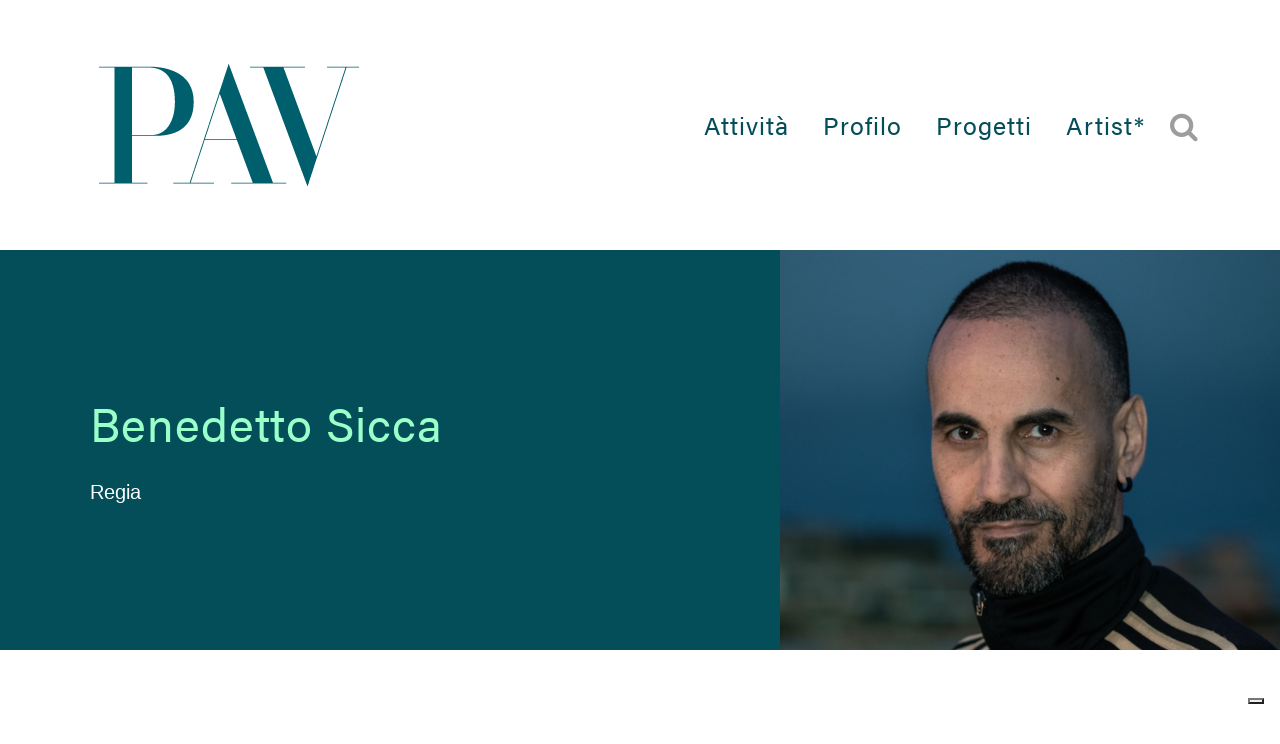

--- FILE ---
content_type: text/html; charset=UTF-8
request_url: https://www.pav-it.eu/artista/benedetto-sicca/
body_size: 97932
content:

<!DOCTYPE html>
<html lang="it-IT">
<head>

<link rel="stylesheet" href="https://use.typekit.net/fyv5ncv.css">

	<meta charset="UTF-8" />
	
				<meta name="viewport" content="width=device-width,initial-scale=1,user-scalable=no">
		
            
                        <link rel="shortcut icon" type="image/x-icon" href="https://www.pav-it.eu/wp-content/uploads/2022/07/favicon.jpg">
            <link rel="apple-touch-icon" href="https://www.pav-it.eu/wp-content/uploads/2022/07/favicon.jpg"/>
        
	<link rel="profile" href="http://gmpg.org/xfn/11" />
	<link rel="pingback" href="https://www.pav-it.eu/xmlrpc.php" />

				<script type="text/javascript" class="_iub_cs_skip">
				var _iub = _iub || {};
				_iub.csConfiguration = _iub.csConfiguration || {};
				_iub.csConfiguration.siteId = "4120778";
				_iub.csConfiguration.cookiePolicyId = "96608767";
			</script>
			<script class="_iub_cs_skip" src="https://cs.iubenda.com/autoblocking/4120778.js"></script>
			<meta name='robots' content='index, follow, max-image-preview:large, max-snippet:-1, max-video-preview:-1' />
	<style>img:is([sizes="auto" i], [sizes^="auto," i]) { contain-intrinsic-size: 3000px 1500px }</style>
	
	<!-- This site is optimized with the Yoast SEO plugin v25.3.1 - https://yoast.com/wordpress/plugins/seo/ -->
	<title>Benedetto Sicca - PAV</title>
	<link rel="canonical" href="https://www.pav-it.eu/artista/benedetto-sicca/" />
	<meta property="og:locale" content="it_IT" />
	<meta property="og:type" content="article" />
	<meta property="og:title" content="Benedetto Sicca - PAV" />
	<meta property="og:url" content="https://www.pav-it.eu/artista/benedetto-sicca/" />
	<meta property="og:site_name" content="PAV" />
	<meta property="article:modified_time" content="2025-07-28T13:34:15+00:00" />
	<meta property="og:image" content="https://www.pav-it.eu/wp-content/uploads/2022/05/Benedetto-Sicca_foto_2-scaled.jpeg" />
	<meta property="og:image:width" content="2560" />
	<meta property="og:image:height" content="1920" />
	<meta property="og:image:type" content="image/jpeg" />
	<meta name="twitter:card" content="summary_large_image" />
	<meta name="twitter:label1" content="Tempo di lettura stimato" />
	<meta name="twitter:data1" content="3 minuti" />
	<script type="application/ld+json" class="yoast-schema-graph">{"@context":"https://schema.org","@graph":[{"@type":"WebPage","@id":"https://www.pav-it.eu/artista/benedetto-sicca/","url":"https://www.pav-it.eu/artista/benedetto-sicca/","name":"Benedetto Sicca - PAV","isPartOf":{"@id":"https://www.pav-it.eu/#website"},"primaryImageOfPage":{"@id":"https://www.pav-it.eu/artista/benedetto-sicca/#primaryimage"},"image":{"@id":"https://www.pav-it.eu/artista/benedetto-sicca/#primaryimage"},"thumbnailUrl":"https://www.pav-it.eu/wp-content/uploads/2022/05/Benedetto-Sicca_foto_2-scaled.jpeg","datePublished":"2022-05-30T14:44:07+00:00","dateModified":"2025-07-28T13:34:15+00:00","breadcrumb":{"@id":"https://www.pav-it.eu/artista/benedetto-sicca/#breadcrumb"},"inLanguage":"it-IT","potentialAction":[{"@type":"ReadAction","target":["https://www.pav-it.eu/artista/benedetto-sicca/"]}]},{"@type":"ImageObject","inLanguage":"it-IT","@id":"https://www.pav-it.eu/artista/benedetto-sicca/#primaryimage","url":"https://www.pav-it.eu/wp-content/uploads/2022/05/Benedetto-Sicca_foto_2-scaled.jpeg","contentUrl":"https://www.pav-it.eu/wp-content/uploads/2022/05/Benedetto-Sicca_foto_2-scaled.jpeg","width":2560,"height":1920},{"@type":"BreadcrumbList","@id":"https://www.pav-it.eu/artista/benedetto-sicca/#breadcrumb","itemListElement":[{"@type":"ListItem","position":1,"name":"Home","item":"https://www.pav-it.eu/"},{"@type":"ListItem","position":2,"name":"Portfolio","item":"https://www.pav-it.eu/artista/"},{"@type":"ListItem","position":3,"name":"Benedetto Sicca"}]},{"@type":"WebSite","@id":"https://www.pav-it.eu/#website","url":"https://www.pav-it.eu/","name":"PAV","description":"Crediamo in un approccio creativo, visionario ed inclusivo.","publisher":{"@id":"https://www.pav-it.eu/#organization"},"potentialAction":[{"@type":"SearchAction","target":{"@type":"EntryPoint","urlTemplate":"https://www.pav-it.eu/?s={search_term_string}"},"query-input":{"@type":"PropertyValueSpecification","valueRequired":true,"valueName":"search_term_string"}}],"inLanguage":"it-IT"},{"@type":"Organization","@id":"https://www.pav-it.eu/#organization","name":"PAV","url":"https://www.pav-it.eu/","logo":{"@type":"ImageObject","inLanguage":"it-IT","@id":"https://www.pav-it.eu/#/schema/logo/image/","url":"https://www.pav-it.eu/wp-content/uploads/2022/05/logo-per-sito_h130.png","contentUrl":"https://www.pav-it.eu/wp-content/uploads/2022/05/logo-per-sito_h130.png","width":277,"height":130,"caption":"PAV"},"image":{"@id":"https://www.pav-it.eu/#/schema/logo/image/"}}]}</script>
	<!-- / Yoast SEO plugin. -->


<link rel='dns-prefetch' href='//cdn.iubenda.com' />
<link rel='dns-prefetch' href='//use.typekit.net' />
<link rel="alternate" type="application/rss+xml" title="PAV &raquo; Feed" href="https://www.pav-it.eu/feed/" />
<link rel="alternate" type="application/rss+xml" title="PAV &raquo; Feed dei commenti" href="https://www.pav-it.eu/comments/feed/" />
<script type="text/javascript">
/* <![CDATA[ */
window._wpemojiSettings = {"baseUrl":"https:\/\/s.w.org\/images\/core\/emoji\/15.1.0\/72x72\/","ext":".png","svgUrl":"https:\/\/s.w.org\/images\/core\/emoji\/15.1.0\/svg\/","svgExt":".svg","source":{"concatemoji":"https:\/\/www.pav-it.eu\/wp-includes\/js\/wp-emoji-release.min.js?ver=6.8.1"}};
/*! This file is auto-generated */
!function(i,n){var o,s,e;function c(e){try{var t={supportTests:e,timestamp:(new Date).valueOf()};sessionStorage.setItem(o,JSON.stringify(t))}catch(e){}}function p(e,t,n){e.clearRect(0,0,e.canvas.width,e.canvas.height),e.fillText(t,0,0);var t=new Uint32Array(e.getImageData(0,0,e.canvas.width,e.canvas.height).data),r=(e.clearRect(0,0,e.canvas.width,e.canvas.height),e.fillText(n,0,0),new Uint32Array(e.getImageData(0,0,e.canvas.width,e.canvas.height).data));return t.every(function(e,t){return e===r[t]})}function u(e,t,n){switch(t){case"flag":return n(e,"\ud83c\udff3\ufe0f\u200d\u26a7\ufe0f","\ud83c\udff3\ufe0f\u200b\u26a7\ufe0f")?!1:!n(e,"\ud83c\uddfa\ud83c\uddf3","\ud83c\uddfa\u200b\ud83c\uddf3")&&!n(e,"\ud83c\udff4\udb40\udc67\udb40\udc62\udb40\udc65\udb40\udc6e\udb40\udc67\udb40\udc7f","\ud83c\udff4\u200b\udb40\udc67\u200b\udb40\udc62\u200b\udb40\udc65\u200b\udb40\udc6e\u200b\udb40\udc67\u200b\udb40\udc7f");case"emoji":return!n(e,"\ud83d\udc26\u200d\ud83d\udd25","\ud83d\udc26\u200b\ud83d\udd25")}return!1}function f(e,t,n){var r="undefined"!=typeof WorkerGlobalScope&&self instanceof WorkerGlobalScope?new OffscreenCanvas(300,150):i.createElement("canvas"),a=r.getContext("2d",{willReadFrequently:!0}),o=(a.textBaseline="top",a.font="600 32px Arial",{});return e.forEach(function(e){o[e]=t(a,e,n)}),o}function t(e){var t=i.createElement("script");t.src=e,t.defer=!0,i.head.appendChild(t)}"undefined"!=typeof Promise&&(o="wpEmojiSettingsSupports",s=["flag","emoji"],n.supports={everything:!0,everythingExceptFlag:!0},e=new Promise(function(e){i.addEventListener("DOMContentLoaded",e,{once:!0})}),new Promise(function(t){var n=function(){try{var e=JSON.parse(sessionStorage.getItem(o));if("object"==typeof e&&"number"==typeof e.timestamp&&(new Date).valueOf()<e.timestamp+604800&&"object"==typeof e.supportTests)return e.supportTests}catch(e){}return null}();if(!n){if("undefined"!=typeof Worker&&"undefined"!=typeof OffscreenCanvas&&"undefined"!=typeof URL&&URL.createObjectURL&&"undefined"!=typeof Blob)try{var e="postMessage("+f.toString()+"("+[JSON.stringify(s),u.toString(),p.toString()].join(",")+"));",r=new Blob([e],{type:"text/javascript"}),a=new Worker(URL.createObjectURL(r),{name:"wpTestEmojiSupports"});return void(a.onmessage=function(e){c(n=e.data),a.terminate(),t(n)})}catch(e){}c(n=f(s,u,p))}t(n)}).then(function(e){for(var t in e)n.supports[t]=e[t],n.supports.everything=n.supports.everything&&n.supports[t],"flag"!==t&&(n.supports.everythingExceptFlag=n.supports.everythingExceptFlag&&n.supports[t]);n.supports.everythingExceptFlag=n.supports.everythingExceptFlag&&!n.supports.flag,n.DOMReady=!1,n.readyCallback=function(){n.DOMReady=!0}}).then(function(){return e}).then(function(){var e;n.supports.everything||(n.readyCallback(),(e=n.source||{}).concatemoji?t(e.concatemoji):e.wpemoji&&e.twemoji&&(t(e.twemoji),t(e.wpemoji)))}))}((window,document),window._wpemojiSettings);
/* ]]> */
</script>
<style id='wp-emoji-styles-inline-css' type='text/css'>

	img.wp-smiley, img.emoji {
		display: inline !important;
		border: none !important;
		box-shadow: none !important;
		height: 1em !important;
		width: 1em !important;
		margin: 0 0.07em !important;
		vertical-align: -0.1em !important;
		background: none !important;
		padding: 0 !important;
	}
</style>
<link rel='stylesheet' id='wp-block-library-css' href='https://www.pav-it.eu/wp-includes/css/dist/block-library/style.min.css?ver=6.8.1' type='text/css' media='all' />
<style id='classic-theme-styles-inline-css' type='text/css'>
/*! This file is auto-generated */
.wp-block-button__link{color:#fff;background-color:#32373c;border-radius:9999px;box-shadow:none;text-decoration:none;padding:calc(.667em + 2px) calc(1.333em + 2px);font-size:1.125em}.wp-block-file__button{background:#32373c;color:#fff;text-decoration:none}
</style>
<style id='eventpost-timeline-style-inline-css' type='text/css'>
.event_timeline{overflow-x:hidden;padding:22px 0 0;position:relative}.event_timeline:before{background-color:#000;content:"";height:2px;position:absolute;top:22px;width:100%}.event_timeline .track{align-items:flex-start;display:flex;flex-flow:nowrap;position:relative;transition:all 1s;white-space:nowrap;z-index:0}.event_timeline .event_item{display:inline-block;padding:2.5rem 1rem 1rem;position:relative;text-align:center;white-space:normal}.event_timeline .event_item.event_past{opacity:1}.event_timeline .event_item .anchor{background-color:#000;border-radius:50%;content:"";display:block;height:28px;left:calc(50% - 8px);position:absolute;top:-30px;width:28px}.event_timeline .event_item .anchor:before{background-color:inherit;content:"";display:block;height:2.3rem;left:50%;position:absolute;top:28px;width:1px}.event_timeline .event_item .event_date{font-weight:700}.event_timeline .event_item h5{line-height:1;margin:0;padding:0}.event_timeline .next,.event_timeline .previous{background-color:#000;border-radius:50%;content:"";cursor:pointer;display:block;height:40px;position:absolute;top:1.5px;width:40px;z-index:1}.event_timeline .next:after,.event_timeline .previous:after{border-bottom:3px solid #fff;border-left:3px solid #fff;content:"";font-size:0;height:10px;position:absolute;top:14.8333333333px;transition:left .3s;width:10px;z-index:3}.event_timeline .next{right:0}.event_timeline .next:after{left:11.5px;transform:rotate(-135deg)}.event_timeline .next:focus:after,.event_timeline .next:hover:after{left:14.5px}.event_timeline .previous{display:none;left:0}.event_timeline .previous:after{left:15px;transform:rotate(45deg)}.event_timeline .previous:focus:after,.event_timeline .previous:hover:after{left:12px}

</style>
<link rel='stylesheet' id='event-post-map-css' href='https://www.pav-it.eu/wp-content/plugins/event-post/build/map/event-map.css?ver=6.8.1' type='text/css' media='all' />
<style id='global-styles-inline-css' type='text/css'>
:root{--wp--preset--aspect-ratio--square: 1;--wp--preset--aspect-ratio--4-3: 4/3;--wp--preset--aspect-ratio--3-4: 3/4;--wp--preset--aspect-ratio--3-2: 3/2;--wp--preset--aspect-ratio--2-3: 2/3;--wp--preset--aspect-ratio--16-9: 16/9;--wp--preset--aspect-ratio--9-16: 9/16;--wp--preset--color--black: #000000;--wp--preset--color--cyan-bluish-gray: #abb8c3;--wp--preset--color--white: #ffffff;--wp--preset--color--pale-pink: #f78da7;--wp--preset--color--vivid-red: #cf2e2e;--wp--preset--color--luminous-vivid-orange: #ff6900;--wp--preset--color--luminous-vivid-amber: #fcb900;--wp--preset--color--light-green-cyan: #7bdcb5;--wp--preset--color--vivid-green-cyan: #00d084;--wp--preset--color--pale-cyan-blue: #8ed1fc;--wp--preset--color--vivid-cyan-blue: #0693e3;--wp--preset--color--vivid-purple: #9b51e0;--wp--preset--gradient--vivid-cyan-blue-to-vivid-purple: linear-gradient(135deg,rgba(6,147,227,1) 0%,rgb(155,81,224) 100%);--wp--preset--gradient--light-green-cyan-to-vivid-green-cyan: linear-gradient(135deg,rgb(122,220,180) 0%,rgb(0,208,130) 100%);--wp--preset--gradient--luminous-vivid-amber-to-luminous-vivid-orange: linear-gradient(135deg,rgba(252,185,0,1) 0%,rgba(255,105,0,1) 100%);--wp--preset--gradient--luminous-vivid-orange-to-vivid-red: linear-gradient(135deg,rgba(255,105,0,1) 0%,rgb(207,46,46) 100%);--wp--preset--gradient--very-light-gray-to-cyan-bluish-gray: linear-gradient(135deg,rgb(238,238,238) 0%,rgb(169,184,195) 100%);--wp--preset--gradient--cool-to-warm-spectrum: linear-gradient(135deg,rgb(74,234,220) 0%,rgb(151,120,209) 20%,rgb(207,42,186) 40%,rgb(238,44,130) 60%,rgb(251,105,98) 80%,rgb(254,248,76) 100%);--wp--preset--gradient--blush-light-purple: linear-gradient(135deg,rgb(255,206,236) 0%,rgb(152,150,240) 100%);--wp--preset--gradient--blush-bordeaux: linear-gradient(135deg,rgb(254,205,165) 0%,rgb(254,45,45) 50%,rgb(107,0,62) 100%);--wp--preset--gradient--luminous-dusk: linear-gradient(135deg,rgb(255,203,112) 0%,rgb(199,81,192) 50%,rgb(65,88,208) 100%);--wp--preset--gradient--pale-ocean: linear-gradient(135deg,rgb(255,245,203) 0%,rgb(182,227,212) 50%,rgb(51,167,181) 100%);--wp--preset--gradient--electric-grass: linear-gradient(135deg,rgb(202,248,128) 0%,rgb(113,206,126) 100%);--wp--preset--gradient--midnight: linear-gradient(135deg,rgb(2,3,129) 0%,rgb(40,116,252) 100%);--wp--preset--font-size--small: 13px;--wp--preset--font-size--medium: 20px;--wp--preset--font-size--large: 36px;--wp--preset--font-size--x-large: 42px;--wp--preset--spacing--20: 0.44rem;--wp--preset--spacing--30: 0.67rem;--wp--preset--spacing--40: 1rem;--wp--preset--spacing--50: 1.5rem;--wp--preset--spacing--60: 2.25rem;--wp--preset--spacing--70: 3.38rem;--wp--preset--spacing--80: 5.06rem;--wp--preset--shadow--natural: 6px 6px 9px rgba(0, 0, 0, 0.2);--wp--preset--shadow--deep: 12px 12px 50px rgba(0, 0, 0, 0.4);--wp--preset--shadow--sharp: 6px 6px 0px rgba(0, 0, 0, 0.2);--wp--preset--shadow--outlined: 6px 6px 0px -3px rgba(255, 255, 255, 1), 6px 6px rgba(0, 0, 0, 1);--wp--preset--shadow--crisp: 6px 6px 0px rgba(0, 0, 0, 1);}:where(.is-layout-flex){gap: 0.5em;}:where(.is-layout-grid){gap: 0.5em;}body .is-layout-flex{display: flex;}.is-layout-flex{flex-wrap: wrap;align-items: center;}.is-layout-flex > :is(*, div){margin: 0;}body .is-layout-grid{display: grid;}.is-layout-grid > :is(*, div){margin: 0;}:where(.wp-block-columns.is-layout-flex){gap: 2em;}:where(.wp-block-columns.is-layout-grid){gap: 2em;}:where(.wp-block-post-template.is-layout-flex){gap: 1.25em;}:where(.wp-block-post-template.is-layout-grid){gap: 1.25em;}.has-black-color{color: var(--wp--preset--color--black) !important;}.has-cyan-bluish-gray-color{color: var(--wp--preset--color--cyan-bluish-gray) !important;}.has-white-color{color: var(--wp--preset--color--white) !important;}.has-pale-pink-color{color: var(--wp--preset--color--pale-pink) !important;}.has-vivid-red-color{color: var(--wp--preset--color--vivid-red) !important;}.has-luminous-vivid-orange-color{color: var(--wp--preset--color--luminous-vivid-orange) !important;}.has-luminous-vivid-amber-color{color: var(--wp--preset--color--luminous-vivid-amber) !important;}.has-light-green-cyan-color{color: var(--wp--preset--color--light-green-cyan) !important;}.has-vivid-green-cyan-color{color: var(--wp--preset--color--vivid-green-cyan) !important;}.has-pale-cyan-blue-color{color: var(--wp--preset--color--pale-cyan-blue) !important;}.has-vivid-cyan-blue-color{color: var(--wp--preset--color--vivid-cyan-blue) !important;}.has-vivid-purple-color{color: var(--wp--preset--color--vivid-purple) !important;}.has-black-background-color{background-color: var(--wp--preset--color--black) !important;}.has-cyan-bluish-gray-background-color{background-color: var(--wp--preset--color--cyan-bluish-gray) !important;}.has-white-background-color{background-color: var(--wp--preset--color--white) !important;}.has-pale-pink-background-color{background-color: var(--wp--preset--color--pale-pink) !important;}.has-vivid-red-background-color{background-color: var(--wp--preset--color--vivid-red) !important;}.has-luminous-vivid-orange-background-color{background-color: var(--wp--preset--color--luminous-vivid-orange) !important;}.has-luminous-vivid-amber-background-color{background-color: var(--wp--preset--color--luminous-vivid-amber) !important;}.has-light-green-cyan-background-color{background-color: var(--wp--preset--color--light-green-cyan) !important;}.has-vivid-green-cyan-background-color{background-color: var(--wp--preset--color--vivid-green-cyan) !important;}.has-pale-cyan-blue-background-color{background-color: var(--wp--preset--color--pale-cyan-blue) !important;}.has-vivid-cyan-blue-background-color{background-color: var(--wp--preset--color--vivid-cyan-blue) !important;}.has-vivid-purple-background-color{background-color: var(--wp--preset--color--vivid-purple) !important;}.has-black-border-color{border-color: var(--wp--preset--color--black) !important;}.has-cyan-bluish-gray-border-color{border-color: var(--wp--preset--color--cyan-bluish-gray) !important;}.has-white-border-color{border-color: var(--wp--preset--color--white) !important;}.has-pale-pink-border-color{border-color: var(--wp--preset--color--pale-pink) !important;}.has-vivid-red-border-color{border-color: var(--wp--preset--color--vivid-red) !important;}.has-luminous-vivid-orange-border-color{border-color: var(--wp--preset--color--luminous-vivid-orange) !important;}.has-luminous-vivid-amber-border-color{border-color: var(--wp--preset--color--luminous-vivid-amber) !important;}.has-light-green-cyan-border-color{border-color: var(--wp--preset--color--light-green-cyan) !important;}.has-vivid-green-cyan-border-color{border-color: var(--wp--preset--color--vivid-green-cyan) !important;}.has-pale-cyan-blue-border-color{border-color: var(--wp--preset--color--pale-cyan-blue) !important;}.has-vivid-cyan-blue-border-color{border-color: var(--wp--preset--color--vivid-cyan-blue) !important;}.has-vivid-purple-border-color{border-color: var(--wp--preset--color--vivid-purple) !important;}.has-vivid-cyan-blue-to-vivid-purple-gradient-background{background: var(--wp--preset--gradient--vivid-cyan-blue-to-vivid-purple) !important;}.has-light-green-cyan-to-vivid-green-cyan-gradient-background{background: var(--wp--preset--gradient--light-green-cyan-to-vivid-green-cyan) !important;}.has-luminous-vivid-amber-to-luminous-vivid-orange-gradient-background{background: var(--wp--preset--gradient--luminous-vivid-amber-to-luminous-vivid-orange) !important;}.has-luminous-vivid-orange-to-vivid-red-gradient-background{background: var(--wp--preset--gradient--luminous-vivid-orange-to-vivid-red) !important;}.has-very-light-gray-to-cyan-bluish-gray-gradient-background{background: var(--wp--preset--gradient--very-light-gray-to-cyan-bluish-gray) !important;}.has-cool-to-warm-spectrum-gradient-background{background: var(--wp--preset--gradient--cool-to-warm-spectrum) !important;}.has-blush-light-purple-gradient-background{background: var(--wp--preset--gradient--blush-light-purple) !important;}.has-blush-bordeaux-gradient-background{background: var(--wp--preset--gradient--blush-bordeaux) !important;}.has-luminous-dusk-gradient-background{background: var(--wp--preset--gradient--luminous-dusk) !important;}.has-pale-ocean-gradient-background{background: var(--wp--preset--gradient--pale-ocean) !important;}.has-electric-grass-gradient-background{background: var(--wp--preset--gradient--electric-grass) !important;}.has-midnight-gradient-background{background: var(--wp--preset--gradient--midnight) !important;}.has-small-font-size{font-size: var(--wp--preset--font-size--small) !important;}.has-medium-font-size{font-size: var(--wp--preset--font-size--medium) !important;}.has-large-font-size{font-size: var(--wp--preset--font-size--large) !important;}.has-x-large-font-size{font-size: var(--wp--preset--font-size--x-large) !important;}
:where(.wp-block-post-template.is-layout-flex){gap: 1.25em;}:where(.wp-block-post-template.is-layout-grid){gap: 1.25em;}
:where(.wp-block-columns.is-layout-flex){gap: 2em;}:where(.wp-block-columns.is-layout-grid){gap: 2em;}
:root :where(.wp-block-pullquote){font-size: 1.5em;line-height: 1.6;}
</style>
<link rel='stylesheet' id='ald-styles-css' href='https://www.pav-it.eu/wp-content/plugins/ajax-load-more-anything/css/ald-styles.css?ver=2.4.6' type='text/css' media='all' />
<link rel='stylesheet' id='custom-typekit-css-css' href='https://use.typekit.net/fyv5ncv.css?ver=1.0.18' type='text/css' media='all' />
<link rel='stylesheet' id='event-post-css' href='https://www.pav-it.eu/wp-content/plugins/event-post/build/front/front.css?ver=1750842476' type='text/css' media='all' />
<link rel='stylesheet' id='dashicons-css' href='https://www.pav-it.eu/wp-includes/css/dashicons.min.css?ver=6.8.1' type='text/css' media='all' />
<link rel='stylesheet' id='searchandfilter-css' href='https://www.pav-it.eu/wp-content/plugins/search-filter/style.css?ver=1' type='text/css' media='all' />
<link rel='stylesheet' id='cff-css' href='https://www.pav-it.eu/wp-content/plugins/custom-facebook-feed-pro/assets/css/cff-style.min.css?ver=4.7.0' type='text/css' media='all' />
<link rel='stylesheet' id='mediaelement-css' href='https://www.pav-it.eu/wp-includes/js/mediaelement/mediaelementplayer-legacy.min.css?ver=4.2.17' type='text/css' media='all' />
<link rel='stylesheet' id='wp-mediaelement-css' href='https://www.pav-it.eu/wp-includes/js/mediaelement/wp-mediaelement.min.css?ver=6.8.1' type='text/css' media='all' />
<link rel='stylesheet' id='bridge-default-style-css' href='https://www.pav-it.eu/wp-content/themes/bridge/style.css?ver=6.8.1' type='text/css' media='all' />
<link rel='stylesheet' id='bridge-qode-font_awesome-css' href='https://www.pav-it.eu/wp-content/themes/bridge/css/font-awesome/css/font-awesome.min.css?ver=6.8.1' type='text/css' media='all' />
<link rel='stylesheet' id='bridge-qode-font_elegant-css' href='https://www.pav-it.eu/wp-content/themes/bridge/css/elegant-icons/style.min.css?ver=6.8.1' type='text/css' media='all' />
<link rel='stylesheet' id='bridge-qode-linea_icons-css' href='https://www.pav-it.eu/wp-content/themes/bridge/css/linea-icons/style.css?ver=6.8.1' type='text/css' media='all' />
<link rel='stylesheet' id='bridge-qode-dripicons-css' href='https://www.pav-it.eu/wp-content/themes/bridge/css/dripicons/dripicons.css?ver=6.8.1' type='text/css' media='all' />
<link rel='stylesheet' id='bridge-qode-kiko-css' href='https://www.pav-it.eu/wp-content/themes/bridge/css/kiko/kiko-all.css?ver=6.8.1' type='text/css' media='all' />
<link rel='stylesheet' id='bridge-qode-font_awesome_5-css' href='https://www.pav-it.eu/wp-content/themes/bridge/css/font-awesome-5/css/font-awesome-5.min.css?ver=6.8.1' type='text/css' media='all' />
<link rel='stylesheet' id='bridge-stylesheet-css' href='https://www.pav-it.eu/wp-content/themes/bridge/css/stylesheet.min.css?ver=6.8.1' type='text/css' media='all' />
<style id='bridge-stylesheet-inline-css' type='text/css'>
   .postid-5047.disabled_footer_top .footer_top_holder, .postid-5047.disabled_footer_bottom .footer_bottom_holder { display: none;}


</style>
<link rel='stylesheet' id='bridge-print-css' href='https://www.pav-it.eu/wp-content/themes/bridge/css/print.css?ver=6.8.1' type='text/css' media='all' />
<link rel='stylesheet' id='bridge-style-dynamic-css' href='https://www.pav-it.eu/wp-content/themes/bridge/css/style_dynamic.css?ver=1752566588' type='text/css' media='all' />
<link rel='stylesheet' id='bridge-responsive-css' href='https://www.pav-it.eu/wp-content/themes/bridge/css/responsive.min.css?ver=6.8.1' type='text/css' media='all' />
<link rel='stylesheet' id='bridge-style-dynamic-responsive-css' href='https://www.pav-it.eu/wp-content/themes/bridge/css/style_dynamic_responsive.css?ver=1752566588' type='text/css' media='all' />
<style id='bridge-style-dynamic-responsive-inline-css' type='text/css'>
.event-term {display: none}

.archive .blog_holder article .post_text {
border-radius: 10px;}

#cff.masonry-1-desktop .cff-posts-wrap .cff-item {margin-bottom:10px;}

.category-portfolio { font-size: 20px;}

@media only screen and (max-width: 1000px) { .single-post .title_subtitle_holder_inner {
    padding: 20px 20px 20px 20px !important;
}
}

@media only screen and (max-width: 1000px) { .page .title_subtitle_holder_inner {
    padding: 20px 20px 20px 20px !important;
width: auto;
}
}

.flexslider .slides img, .portfolio_slider .portfolio_slides img, .qode_carousels .slides img {
    object-fit: contain;
    background: #e2fdf0;
    height: 500px;

}

.date-post .event_data .date {font-size: 42px !important;}



@media only screen and (min-width: 1000px) { .single-post .blog_holder article .post_image  {
    display: none;
}
}


.title.title_size_large h1 {
    background: #034e59;
}

nav.mobile_menu ul li a, nav.mobile_menu ul li h3  {
    font-family: 'acumin-pro';
text-align: center;
}

nav.main_menu ul li {
    font-family: 'acumin-pro';
}

h1 ,h2 ,h3 ,h4, h5, h6, p {
font-family: acumin-pro,sans-serif;
}

nav.main_menu ul li a span.underline_dash, nav.vertical_menu ul li a span.underline_dash {
    bottom: 130%;}

.blog_holder article .post_image img {    object-fit: cover;
    height: 190px; 
border-radius: 10px 10px 0px 0px; }

.blog_holder article .post_text h2 a {font-size: 30px; line-height: 34px; padding-bottom: 20px; }

.blog_holder article .post_info {display: none;}

.blog_holder article .post_text h2 .date {display: none;  }

span.time {display: none;}

.blog_single.blog_holder article .post_text .post_text_inner .latest_post_two_holder .latest_post_two_inner {
    border-radius: 10px 10px 10px 10px;
}


.event_data .date {
    font-family: 'acumin-pro';
}

.portfolio_detail .info {
    margin: 40px 0 9px;
}

.full_section_inner {
    margin-top: 40px;
}

.latest_post_two_holder .latest_post_two_image a, .latest_post_two_holder .latest_post_two_image img {
    border-radius: 10px 10px 0px 0px;
}

.blog_slider .image {
border-radius: 10px;
}


.latest_post_two_holder .latest_post_two_inner h4 {   margin: 0px; }


.latest_post_two_holder .latest_post_two_image img {
    object-fit: cover;
    height: 200px;
}


#.blog_slider .blog_slides img {
padding: 10px; }#



@media only screen and (max-width: 1000px) { .vc_custom_1653896952931 {
    margin-top: 0px;
}
}

.container, .content, .full_width {
    z-index: 101;
}

.projects_holder.v3.hover_text.no_space .mix, .projects_holder.v3.standard_no_space .mix {
    padding: 5px 5px 5px 5px;
}


.title.has_background, .title.has_fixed_background, section.parallax_section_holder {
    background-position: right;
    background-repeat: no-repeat;
    background-size: 600px auto;
}


.side_menu_button>a.search_button {
    vertical-align: sub;}

/*
nav.main_menu ul li a span.underline_dash, nav.vertical_menu ul li a span.underline_dash {
    bottom: 120%;}
/*


nav.main_menu>ul>li.active>a {color: #034e59; font-family: acumin-pro,sans-serif;}

.cff-media-link {display: none;}


.mobile_menu_button span, .side_menu_button>a {color: #034e59;}



/* post template */

.single-post .title_subtitle_holder_inner {
  background-color: #034E59;
  width: 60%;
  padding: 20px 20px 20px 0;
margin 0;
}

.blog_holder article .post_text .post_text_inner {
padding-top: 0;
}

/* 
.blog_holder article .post_image  {
  height: 400px;
  background-color: #E2FDF0;
}
 */

.single-post .title_subtitle_holder {
  width: 60%;
}

.single-post .blog_holder.blog_single article h2 {
  display: none;
}

.single-post .blog_holder article .post_info {
display: none;
}

h4 {
margin: 10px 0;
}

.subtitle {
padding: 20px 0 0 0;
color: #9affc8;
}



/* pagina progetto  */

.title_subtitle_holder_inner {
  width: 60%;
float: left;
}

.single-post .blog_single .credits,  .credits p {
font-size: 16px;
line-height: 22px;
margin-bottom: 10px;
padding-right:20px;
}



/* pagina progetto related posts + home latest post  - shortcode latest posts 2  */

.page .title_subtitle_holder_inner {
  background-color: #034E59;
/* max-width: 66%; */
  padding: 20px 20px 20px 0;
margin 0;
}

.latest_post_two_holder .latest_post_two_text {
  padding: 40px;
  min-height: 230px;
}

.latest_post_two_holder .post_info_author {
display: none;
}


.latest_post_two_holder .latest_post_two_info_inner .post_info_date {
  text-align: left;
}

.latest_post_two_holder .latest_post_two_text .separator.small {
display: none;
}

.latest_post_two_holder .latest_post_two_info {
  border-top: none;
display: none;
}

.latest_post_two_holder .latest_post_two_image {
  height: 190px;
}

.event_data .date {
  font-size: 26px;
  line-height: 33px;
  opacity: 1;
border: 0;
font-weight: 400;
color: #1DBA8A;
}

.event_data  {
background: none;
margin-bottom: -30px;
}

h4 a, h4 a:hover {
text-decoration: none;
}

/* home */

.statement_home h3 {
color: #9AFFC8;
}

/* .blog_slider_carousel .blog_image_holder {
margin:15px;
} */

/* pagina abaco progetti */

.page-id-4765 .latest_post_two_holder .latest_post_two_info {
display: none;

}

/* plugin event data */

.post_text_inner .event_data {
background: none;
opacity: 1;
padding: 0;
border-left: 0;
font-size: 18px;
}

.event_data .eventpost-status, .event_data .event_category {
display: none;
}


/* portfolio single */

.portfolio_navigation.navigation_title {
display: none;
}

.two_columns_66_33 .column1 {
  width: 50%;
}

.two_columns_66_33 .column2 {
  width: 50%;
}

.invisible {
display: none;
}

footer h5 {
color: #fff;
text-transform: none;
font-weight: 400;
}

.invisibile {
display: none;
}


/* tabs */

.qode-advanced-tabs li h3 a {
font-size: 20px;
text-transform: uppercase;
text-decoration: none;
font-weight:600;
}

.qode-advanced-tabs .qode-advanced-tab-container {
padding-top: 0;
}

/*prove per archivio*/

.blog_holder article .post_image img {
  height: 190px;
}


.archive  .blog_holder article .post_text {
  min-height: 130px;
background-color: #e2fdf0;
}

.archive .title_subtitle_holder .event_date {
display: none;
}

/* prove blog list - masonry style, per attività paginate per anno */


.blog_holder article .post_image, .blog_holder article .post_image img, .blog_holder article .post_image a  {
height: 190px;
}

.blog_holder h5 a {
text-decoration: none;
}

p {
margin-bottom: 10px;
}

.blog_holder article .post_info  {
  display: none;
}

/* team */

.q_team .q_team_title_holder {
  text-align: left;
  padding: 10px 0;
}

.q_team .q_team_description_inner {
  padding: 0;
text-align: left;
color: #034e59;
}

.q_team .q_team_description_inner p {
color: #034e59;
font-size: 17px;
line-height: 25px;
}

.single-portfolio_page  .two_columns_75_25 > .column2 > .column_inner {
  padding: 0 0 0 50px;
}
</style>
<link rel='stylesheet' id='js_composer_front-css' href='https://www.pav-it.eu/wp-content/plugins/js_composer/assets/css/js_composer.min.css?ver=6.8.0' type='text/css' media='all' />
<link rel='stylesheet' id='bridge-core-dashboard-style-css' href='https://www.pav-it.eu/wp-content/plugins/bridge-core/modules/core-dashboard/assets/css/core-dashboard.min.css?ver=6.8.1' type='text/css' media='all' />
<link rel='stylesheet' id='bridge-childstyle-css' href='https://www.pav-it.eu/wp-content/themes/bridge-child/style.css?ver=6.8.1' type='text/css' media='all' />

<script  type="text/javascript" class=" _iub_cs_skip" type="text/javascript" id="iubenda-head-inline-scripts-0">
/* <![CDATA[ */
            var _iub = _iub || [];
            _iub.csConfiguration ={"floatingPreferencesButtonDisplay":"bottom-right","lang":"it","siteId":"4120778","cookiePolicyId":"96608767","whitelabel":false,"banner":{"closeButtonDisplay":false,"listPurposes":true,"explicitWithdrawal":true,"rejectButtonDisplay":true,"acceptButtonDisplay":true,"customizeButtonDisplay":true,"position":"float-top-center","style":"dark"},"perPurposeConsent":true,"googleAdditionalConsentMode":true}; 
/* ]]> */
</script>
<script  type="text/javascript" charset="UTF-8" async="" class=" _iub_cs_skip" type="text/javascript" src="//cdn.iubenda.com/cs/iubenda_cs.js?ver=3.12.3" id="iubenda-head-scripts-0-js"></script>
<script type="text/javascript" src="https://www.pav-it.eu/wp-includes/js/jquery/jquery.min.js?ver=3.7.1" id="jquery-core-js"></script>
<script type="text/javascript" src="https://www.pav-it.eu/wp-includes/js/jquery/jquery-migrate.min.js?ver=3.4.1" id="jquery-migrate-js"></script>
<link rel="https://api.w.org/" href="https://www.pav-it.eu/wp-json/" /><link rel="EditURI" type="application/rsd+xml" title="RSD" href="https://www.pav-it.eu/xmlrpc.php?rsd" />
<meta name="generator" content="WordPress 6.8.1" />
<link rel='shortlink' href='https://www.pav-it.eu/?p=5047' />
<link rel="alternate" title="oEmbed (JSON)" type="application/json+oembed" href="https://www.pav-it.eu/wp-json/oembed/1.0/embed?url=https%3A%2F%2Fwww.pav-it.eu%2Fartista%2Fbenedetto-sicca%2F" />
<link rel="alternate" title="oEmbed (XML)" type="text/xml+oembed" href="https://www.pav-it.eu/wp-json/oembed/1.0/embed?url=https%3A%2F%2Fwww.pav-it.eu%2Fartista%2Fbenedetto-sicca%2F&#038;format=xml" />
	<style type="text/css">
		,.latest_post_two_holder.three_columns li.clearfix{
			display: none;
		}

		.btn.loadMoreBtn {
    color: #333333;
    text-align: center;
}

.btn.loadMoreBtn:hover {
    text-decoration: none;
}
	</style>
<!-- Custom Facebook Feed JS vars -->
<script type="text/javascript">
var cffsiteurl = "https://www.pav-it.eu/wp-content/plugins";
var cffajaxurl = "https://www.pav-it.eu/wp-admin/admin-ajax.php";


var cfflinkhashtags = "false";
</script>
<meta name="generator" content="Powered by WPBakery Page Builder - drag and drop page builder for WordPress."/>
<meta name="generator" content="Powered by Slider Revolution 6.5.14 - responsive, Mobile-Friendly Slider Plugin for WordPress with comfortable drag and drop interface." />
<script>function setREVStartSize(e){
			//window.requestAnimationFrame(function() {
				window.RSIW = window.RSIW===undefined ? window.innerWidth : window.RSIW;
				window.RSIH = window.RSIH===undefined ? window.innerHeight : window.RSIH;
				try {
					var pw = document.getElementById(e.c).parentNode.offsetWidth,
						newh;
					pw = pw===0 || isNaN(pw) ? window.RSIW : pw;
					e.tabw = e.tabw===undefined ? 0 : parseInt(e.tabw);
					e.thumbw = e.thumbw===undefined ? 0 : parseInt(e.thumbw);
					e.tabh = e.tabh===undefined ? 0 : parseInt(e.tabh);
					e.thumbh = e.thumbh===undefined ? 0 : parseInt(e.thumbh);
					e.tabhide = e.tabhide===undefined ? 0 : parseInt(e.tabhide);
					e.thumbhide = e.thumbhide===undefined ? 0 : parseInt(e.thumbhide);
					e.mh = e.mh===undefined || e.mh=="" || e.mh==="auto" ? 0 : parseInt(e.mh,0);
					if(e.layout==="fullscreen" || e.l==="fullscreen")
						newh = Math.max(e.mh,window.RSIH);
					else{
						e.gw = Array.isArray(e.gw) ? e.gw : [e.gw];
						for (var i in e.rl) if (e.gw[i]===undefined || e.gw[i]===0) e.gw[i] = e.gw[i-1];
						e.gh = e.el===undefined || e.el==="" || (Array.isArray(e.el) && e.el.length==0)? e.gh : e.el;
						e.gh = Array.isArray(e.gh) ? e.gh : [e.gh];
						for (var i in e.rl) if (e.gh[i]===undefined || e.gh[i]===0) e.gh[i] = e.gh[i-1];
											
						var nl = new Array(e.rl.length),
							ix = 0,
							sl;
						e.tabw = e.tabhide>=pw ? 0 : e.tabw;
						e.thumbw = e.thumbhide>=pw ? 0 : e.thumbw;
						e.tabh = e.tabhide>=pw ? 0 : e.tabh;
						e.thumbh = e.thumbhide>=pw ? 0 : e.thumbh;
						for (var i in e.rl) nl[i] = e.rl[i]<window.RSIW ? 0 : e.rl[i];
						sl = nl[0];
						for (var i in nl) if (sl>nl[i] && nl[i]>0) { sl = nl[i]; ix=i;}
						var m = pw>(e.gw[ix]+e.tabw+e.thumbw) ? 1 : (pw-(e.tabw+e.thumbw)) / (e.gw[ix]);
						newh =  (e.gh[ix] * m) + (e.tabh + e.thumbh);
					}
					var el = document.getElementById(e.c);
					if (el!==null && el) el.style.height = newh+"px";
					el = document.getElementById(e.c+"_wrapper");
					if (el!==null && el) {
						el.style.height = newh+"px";
						el.style.display = "block";
					}
				} catch(e){
					console.log("Failure at Presize of Slider:" + e)
				}
			//});
		  };</script>
		<style type="text/css" id="wp-custom-css">
			/* Artisti */

.projects_holder article .portfolio_description .project_category {
	font-size: 20px;
}

.projects_holder article .portfolio_description {
    padding: 20px 0 20px;
    text-align: center;
    background-color: transparent;
    border-style: none;
    border-top: none!important;
    border-width: 1px;
    margin-top: -107px;
    border-color: #fefefe;
    color: #ffff;
}

.projects_holder article span.text_holder, .projects_masonry_holder .text_holder {
	background-color: rgb(255 255 255 / 5%);
}

.projects_holder article .portfolio_title {
	color: #fff;
}

.linking_word.linking_word-from {
	display: none;
}

a.portfolio_link_for_touch {
    filter: brightness(0.4);
}

.projects_holder article span.text_holder, .projects_masonry_holder .text_holder {
    background-color: rgba(29,186, 138, 0.3) !important;
}

.projects_holder article:hover .project_category {
	display: block !important;
}

.projects_holder article .project_category {
	display: none !important;
	margin: 10px 0 0 !important;
	margin-bottom: -24px !important;
}

.projects_holder article span.text_holder {
	z-index: 0;
}

.projects_holder article .portfolio_description {
    text-align: center;
    background-color: #034e596b;
    border-style: none;
    border-top: none!important;
    border-width: 1px;
    border-color: #fefefe;
    color: #fff;
		padding: 65% 0 23% 0;
    margin-top: -100%;
}

.projects_holder article .portfolio_description:hover {
    text-align: center;
    background-color: rgba(29,186, 138, 0.3) !important;
    border-style: none;
    border-top: none!important;
    border-width: 1px;
    border-color: #fefefe;
    color: #fff;
		padding: 65% 0 23% 0;
    margin-top: -100%;
}


/* Progetti */

.blog_text_holder.info_bottom {
    height: 100%;
    margin: 0;
    background: #034e59cf !important;
	padding: 10px;
}

.blog_text_holder.info_bottom:hover {
    height: 100%;
    margin: 0;
    background: none !important;
	padding: 10px;
}

.blog_text_date_holder {
	display: none !important;
}

.blog_slider_holder .item_holder {
    border-radius: 10px;
}

/* Post */
.date-post .event_date {
    background: #034E59 !important;
		margin-bottom: 30px;
}

.event_data.status-EventScheduled.location-type-OfflineEventAttendanceMode.event_single {display: none;}

h4 {
	margin-top: 0px;
}

.search-results span.date.date-single {
    display: none;
}

.search-results .event_date, .search-results span.category-portfolio {
    display: none;
} {
    display: none;
}

h2.entry_title {
    line-height: 18px;
}

.date-post .event_data .date {
	font-size: 47px;
}

.subtitle {
	color: #ffffff;
}

/* Data title */ 
.title_subtitle_holder .date-post .event_date, .post_text_inner .event_data {
	font-size: 47px;
}

.title_subtitle_holder .date-post .event_date, .post_text_inner .event_data {
	color: #1DBA8A;
}

@media only screen and (max-width: 770px) {
.date-post .event_data .date {
		font-size: 28px !important;
	}
}

/* Data related */
.event_date.latest_post_two_holder.two_columns .event_data .date  {
	font-size: 26px;
}

.latest_post_two_holder.two_columns .date-post .event_date, .post_text_inner .event_data {
	font-size: 26px;
	color: #1DBA8A;
}

/* Data Home */ 
.latest_post_two_text .date.date-start .title_subtitle_holder .date-post .event_date, .latest_post_two_text .date.date-start .post_text_inner .event_data {
	font-size: 27px;
	color: red !important;
}

.latest_post_two_text .date.date-start .title_subtitle_holder .date-post .event_date, .latest_post_two_text .date.date-start .post_text_inner .event_data {
	color: #1DBA8A;
	color: red !important;
}

.event_date {
    color: #1DBA8A;
}

@media only screen and (max-width: 1000px) {

.title .title_holder .container {
	background: #034E59;
}
	.single-post .title_subtitle_holder_inner {
		width: 100%;
	}
}

.category-portfolio {
	color: #fff;
	Text-transform: capitalize;
	
}

.column2 .info.portfolio_categories {
	display: none;
}

/* Progetti */

.progetti .caroufredsel_wrapper {
    overflow: visible !important;
}

.progetti .blog_slides {
	display: contents;
}

.progetti .caroufredsel-prev, .progetti .caroufredsel-next {
	display: none !important;
}

.btn.loadMoreBtn {
	display: block;
	margin-bottom: 50px;
}
		</style>
		<noscript><style> .wpb_animate_when_almost_visible { opacity: 1; }</style></noscript></head>

<body class="wp-singular portfolio_page-template-default single single-portfolio_page postid-5047 wp-theme-bridge wp-child-theme-bridge-child bridge-core-3.0.1  footer_responsive_adv qode-child-theme-ver-1.0.0 qode-theme-ver-28.7 qode-theme-bridge qode_header_in_grid wpb-js-composer js-comp-ver-6.8.0 vc_responsive" itemscope itemtype="http://schema.org/WebPage">


<noscript><p><a target="_blank" href="https://www.iubenda.com/privacy-policy/96608767/cookie-policy">Cookie policy</a></p></noscript>

<div class="wrapper">
	<div class="wrapper_inner">

    
		<!-- Google Analytics start -->
				<!-- Google Analytics end -->

		
	<header class=" scroll_header_top_area  regular page_header">
    <div class="header_inner clearfix">
        <form role="search" id="searchform" action="https://www.pav-it.eu/" class="qode_search_form" method="get">
        <div class="container">
        <div class="container_inner clearfix">
            
            <i class="qode_icon_font_awesome fa fa-search qode_icon_in_search" ></i>            <input type="text" placeholder="Cerca" name="s" class="qode_search_field" autocomplete="off" />
            <input type="submit" value="Cerca" />

            <div class="qode_search_close">
                <a href="#">
                    <i class="qode_icon_font_awesome fa fa-times qode_icon_in_search" ></i>                </a>
            </div>
                    </div>
    </div>
</form>
        <div class="header_top_bottom_holder">
            
            <div class="header_bottom clearfix" style='' >
                                <div class="container">
                    <div class="container_inner clearfix">
                                                    
                            <div class="header_inner_left">
                                									<div class="mobile_menu_button">
		<span>
			<i class="qode_icon_font_awesome fa fa-bars " ></i>		</span>
	</div>
                                <div class="logo_wrapper" >
	<div class="q_logo">
		<a itemprop="url" href="https://www.pav-it.eu/" >
             <img itemprop="image" class="normal" src="https://www.pav-it.eu/wp-content/uploads/2022/05/logo-per-sito_h130.png" alt="Logo"> 			 <img itemprop="image" class="light" src="https://www.pav-it.eu/wp-content/themes/bridge/img/logo_white.png" alt="Logo"/> 			 <img itemprop="image" class="dark" src="https://www.pav-it.eu/wp-content/themes/bridge/img/logo_black.png" alt="Logo"/> 			 <img itemprop="image" class="sticky" src="https://www.pav-it.eu/wp-content/themes/bridge/img/logo_black.png" alt="Logo"/> 			 <img itemprop="image" class="mobile" src="https://www.pav-it.eu/wp-content/uploads/2022/05/logo-per-sito_h130.png" alt="Logo"/> 					</a>
	</div>
	</div>                                                            </div>
                                                                    <div class="header_inner_right">
                                        <div class="side_menu_button_wrapper right">
                                                                                                                                    <div class="side_menu_button">
                                                	<a class="search_button search_slides_from_window_top normal" href="javascript:void(0)">
		<i class="qode_icon_font_awesome fa fa-search " ></i>	</a>

	                                                                                                
                                            </div>
                                        </div>
                                    </div>
                                
                                
                                <nav class="main_menu drop_down right">
                                    <ul id="menu-principale" class=""><li id="nav-menu-item-6490" class="menu-item menu-item-type-custom menu-item-object-custom  narrow"><a href="https://www.pav-it.eu/cat/2025/" class=""><i class="menu_icon blank fa"></i><span>Attività<span class="underline_dash"></span></span><span class="plus"></span></a></li>
<li id="nav-menu-item-6549" class="menu-item menu-item-type-post_type menu-item-object-page  narrow"><a href="https://www.pav-it.eu/profilo-2/" class=""><i class="menu_icon blank fa"></i><span>Profilo<span class="underline_dash"></span></span><span class="plus"></span></a></li>
<li id="nav-menu-item-5318" class="menu-item menu-item-type-post_type menu-item-object-page  narrow"><a href="https://www.pav-it.eu/progetti/" class=""><i class="menu_icon blank fa"></i><span>Progetti<span class="underline_dash"></span></span><span class="plus"></span></a></li>
<li id="nav-menu-item-5316" class="menu-item menu-item-type-post_type menu-item-object-page  narrow"><a href="https://www.pav-it.eu/artisti/" class=""><i class="menu_icon blank fa"></i><span>Artist*<span class="underline_dash"></span></span><span class="plus"></span></a></li>
</ul>                                </nav>
                                							    <nav class="mobile_menu">
	<ul id="menu-principale-1" class=""><li id="mobile-menu-item-6490" class="menu-item menu-item-type-custom menu-item-object-custom "><a href="https://www.pav-it.eu/cat/2025/" class=""><span>Attività</span></a><span class="mobile_arrow"><i class="fa fa-angle-right"></i><i class="fa fa-angle-down"></i></span></li>
<li id="mobile-menu-item-6549" class="menu-item menu-item-type-post_type menu-item-object-page "><a href="https://www.pav-it.eu/profilo-2/" class=""><span>Profilo</span></a><span class="mobile_arrow"><i class="fa fa-angle-right"></i><i class="fa fa-angle-down"></i></span></li>
<li id="mobile-menu-item-5318" class="menu-item menu-item-type-post_type menu-item-object-page "><a href="https://www.pav-it.eu/progetti/" class=""><span>Progetti</span></a><span class="mobile_arrow"><i class="fa fa-angle-right"></i><i class="fa fa-angle-down"></i></span></li>
<li id="mobile-menu-item-5316" class="menu-item menu-item-type-post_type menu-item-object-page "><a href="https://www.pav-it.eu/artisti/" class=""><span>Artist*</span></a><span class="mobile_arrow"><i class="fa fa-angle-right"></i><i class="fa fa-angle-down"></i></span></li>
</ul></nav>                                                                                        </div>
                    </div>
                                    </div>
            </div>
        </div>
</header>	<a id="back_to_top" href="#">
        <span class="fa-stack">
            <i class="qode_icon_font_awesome fa fa-arrow-up " ></i>        </span>
	</a>
	
	
    
    	
    
    <div class="content content_top_margin_none">
        <div class="content_inner  ">
    							<div class="title_outer title_without_animation"    data-height="400">
		<div class="title title_size_large  position_left  has_background" style="background-size:500px auto;background-image:url(https://www.pav-it.eu/wp-content/uploads/2022/05/Sicca500x400.jpeg);height:400px;background-color:#034e59;">
			<div class="image not_responsive"><img itemprop="image" src="https://www.pav-it.eu/wp-content/uploads/2022/05/Sicca500x400.jpeg" alt="&nbsp;" /> </div>
										<div class="title_holder"  style="padding-top:0;height:400px;">
					<div class="container">
						<div class="container_inner clearfix">
								<div class="title_subtitle_holder" >
                                                                									<div class="title_subtitle_holder_inner">
																										<h1 ><div class="date-post"></div><span>Benedetto Sicca</span></h1>
                <br><span>
                                    <div class="info portfolio_categories">
                        <h6> </h6>
                                        <span class="category-portfolio">
                                        regia                                        </span>
                    </div>
                                 </span>

																	
																																			</div>
								                                                            </div>
						</div>
					</div>
				</div>
								</div>
			</div>
										<div class="container">
                    					<div class="container_inner default_template_holder clearfix" >
													
		<div class="portfolio_single portfolio_template_3">
				<div class="flexslider">
				<ul class="slides">
									</ul>
			</div>
			<div class="two_columns_75_25 clearfix portfolio_container">
				<div class="column1">
					<div class="column_inner">
						<div class="portfolio_single_text_holder">
														<div      class="vc_row wpb_row section vc_row-fluid " style=' text-align:left;'><div class=" full_section_inner clearfix"><div class="wpb_column vc_column_container vc_col-sm-12"><div class="vc_column-inner"><div class="wpb_wrapper">
	<div class="wpb_text_column wpb_content_element ">
		<div class="wpb_wrapper">
			<p>Nato a Napoli nel 1975 è un regista, drammaturgo, attore e dj italiano. Scrive per il teatro, per il teatro musicale, per il cinema e per la televisione.</p>
<p>Nel 2003 si diploma come attore presso l’Accademia Nazionale d’Arte Drammatica Silvio D’Amico e, subito dopo, inizia a lavorare per il cinema, prima con Michele Placido e Enzo d’Alò, poi con Abel Ferrara e Antonio Capuano. Lavora inoltre come attore ed autore in RAI, sia in radio, su Radiodue e Radiotre, che in televisione, a Raitre, e su La7. In Teatro lavora invece con Luca Ronconi, Massimo Castri, Mario Martone, Lorenzo Salveti, Giuseppe Marini e Ninni Bruschetta. Nel 2008 studia con Chiara Guidi le tecniche di vocalità molecolare e lavora con la Societas Raffaello Sanzio. In quegli stessi anni, perfeziona lo studio del canto con il Maestro Renato Federighi, studia doppiaggio con Mario Maldesi e movimento con Nikolaj Karpov, Julie Stanzack e Maria Consagra. Nel 2008 fonda l’Associazione Culturale LUDWIG, officina di linguaggi contemporanei che nel triennio 2015-2017 ottiene il riconoscimento del Mibac come compagnia di produzione under35.</p>
<p>Come drammaturgo e regista, dal 2009 vince premi ed è prodotto da numerosi teatri e Festival Internazionali, tra i quali il Napoli Teatro Festival, il Nuovo Teatro Nuovo di Napoli, CSS di Udine, il Festival Internazionale di Montalcino, Primavera dei Teatri, Festival delle Colline Torinesi, Benevento Città Spettacolo, Teatro Stabile di Napoli.  Ha scritto e/o messo in scena: <em>E, ù carestia? </em>(2007), <em>Quella scimmietta di mio figlio </em>(2008), <em>Il Principe Jorgos </em> (2010), <em>Les adieux </em>(2010), <em>Frateme</em> (2011), <em>Salvo i due o tre per le farfalle</em> (2012),<em> </em><em>Idiots lab-loveability</em>, <em>La Gara</em> e<em> </em><em>Il silenzio dei cassetti </em>(2013), <em>Il viaggio – la dipendenza</em> e <em>QR code – una mano tu porga a sollevarmi</em> (2014), <em>Il giardino dei ciliegi</em> (2014), <em>La morte della bellezza</em> (2015) <em>Pigmalione</em>, <em>Leaves</em> , <em>Les Halles de Schaerbeek</em>, <em>Bruxelles</em> (2016), <em>Standing Monteverdi</em> ed <em>Eloquenza delle lacrime</em> (2017), <em>Il Combatimento di Tancredi et Clorinda, con una T</em> (2019), <em>Per Tutti!</em> (2019), <em>Pochos </em>(2020). Nell’opera lirica, collabora con Luca Ronconi come assistente alla regia di <em>Semiramide</em> nel 2011 al Teatro San Carlo di Napoli. Nel 2012 presenta presso la Cappella Sansevero di Napoli l’opera contemporanea <em>Il Principe e la Rondine #1</em>, di cui è anche autore del libretto. Sempre nel 2012 collabora con Robert Wilson presso il Watermill Center (NY) nei progetti del Summer Program. In particolare, è Regista Assistente per l’allestimento di <em>Incoronazione di Poppea</em> e Regista Collaboratore per l’allestimento di <em>Das Mädchen mit den Schwefelhölzern</em> di Helmut Lachenmann, entrambi con la regia di Robert Wilson.</p>
<p>Debutta a luglio 2014 con la prima esecuzione moderna di <em>La lotta d’Ercole con Acheloo</em> di Agostino Steffani, di cui firma regia e coreografia, realizzata in occasione della 40° edizione del Festival della Valle d’Itria. Nell’edizione 2015 del Festival, con la conduzione del M° Fabio Luisi, cura poi la regia di <em>Medea in Corinto </em>di Simon Mayr, di cui viene edito il dvd (world premier) a cura di Dynamic. Nel maggio 2015 debutta con<em> </em><em>The turn of the screw</em> di Benjamin Britten, in occasione del Maggio Musicale Fiorentino, ponendo i cantanti in relazione con immagini 3D stereoscopiche, visibili agli spettatori attraverso l’uso di appositi occhialini dotati di lenti polarizzate. Nel 2016 partecipa all’Accademia Monteverdiana presso la Fondazione Cini di Venezia, condotta dal M° Sir John Eliot Gardiner e dedicata alla trilogia monteverdiana.  Nel 2017 è Regista Collaboratore per il primo allestimento dell’Opera <em>Shi-si faccia</em> di Carlo Boccadoro presso il Macerata Opera Festival.  Nel 2018, in qualità di Regista Collaboratore, partecipa alla <em>Trilogia Popolare</em> di Verdi, che ha inaugurato la stagione dell’Opera di Firenze, come responsabile dell’allestimento di <em>Rigoletto</em>, di cui ha curato la ripresa nel 2019. Sempre nel 2018, in qualità di Regista Associato di John Turturro, si occupa dell’allestimento di <em>Rigoletto</em> presso il Teatro Massimo di Palermo e poi del riallestimento presso l’Opera di Xi’an in Cina. Nel 2019 mette in scena <em>Il Combatimento di Tancredi et Clorinda </em>di Monteverdi presso la Sala Assoli di Napoli e, su commissione del Festival della Valle d’Itria, scrive e mette in scena l’opera musicale <em>Per Tutti!</em> dedicata alla vita ed alle imprese di Paolo Grassi.</p>
<p>Dal 2013 conduce corsi per cantanti lirici presso l’Accademia di Perfezionamento Rodolfo Celletti della Fondazione Paolo Grassi di Martina Franca.</p>

		</div> 
	</div> </div></div></div></div></div><div      class="vc_row wpb_row section vc_row-fluid " style=' text-align:left;'><div class=" full_section_inner clearfix"><div class="wpb_column vc_column_container vc_col-sm-12"><div class="vc_column-inner"><div class="wpb_wrapper"><div class="wpb_gallery wpb_content_element vc_clearfix"><div class="wpb_wrapper"><div class="wpb_gallery_slides wpb_flexslider flexslider_fade flexslider" data-interval="3" data-flex_fx="fade"><ul class="slides"><li><a itemprop="image" class="qode-prettyphoto" href="https://www.pav-it.eu/wp-content/uploads/2017/11/Benedetto-Sicca-con-John-Torturro.jpg" data-rel="prettyPhoto[rel-5047-2110957009]"><img fetchpriority="high" decoding="async" width="300" height="200" src="https://www.pav-it.eu/wp-content/uploads/2017/11/Benedetto-Sicca-con-John-Torturro-300x200.jpg" class="attachment-medium" alt="Benedetto Sicca con John Turturro" title="Benedetto Sicca con John Turturro" srcset="https://www.pav-it.eu/wp-content/uploads/2017/11/Benedetto-Sicca-con-John-Torturro-300x200.jpg 300w, https://www.pav-it.eu/wp-content/uploads/2017/11/Benedetto-Sicca-con-John-Torturro-768x512.jpg 768w, https://www.pav-it.eu/wp-content/uploads/2017/11/Benedetto-Sicca-con-John-Torturro-700x467.jpg 700w, https://www.pav-it.eu/wp-content/uploads/2017/11/Benedetto-Sicca-con-John-Torturro.jpg 900w" sizes="(max-width: 300px) 100vw, 300px" /></a></li><li><a itemprop="image" class="qode-prettyphoto" href="https://www.pav-it.eu/wp-content/uploads/2017/11/Benedetto-Sicca-Con-Luca-Ronconi.jpg" data-rel="prettyPhoto[rel-5047-2110957009]"><img decoding="async" width="300" height="200" src="https://www.pav-it.eu/wp-content/uploads/2017/11/Benedetto-Sicca-Con-Luca-Ronconi-300x200.jpg" class="attachment-medium" alt="Benedetto Sicca con Luca Ronconi" title="Benedetto Sicca con Luca Ronconi" srcset="https://www.pav-it.eu/wp-content/uploads/2017/11/Benedetto-Sicca-Con-Luca-Ronconi-300x200.jpg 300w, https://www.pav-it.eu/wp-content/uploads/2017/11/Benedetto-Sicca-Con-Luca-Ronconi-768x512.jpg 768w, https://www.pav-it.eu/wp-content/uploads/2017/11/Benedetto-Sicca-Con-Luca-Ronconi-700x467.jpg 700w, https://www.pav-it.eu/wp-content/uploads/2017/11/Benedetto-Sicca-Con-Luca-Ronconi.jpg 900w" sizes="(max-width: 300px) 100vw, 300px" /></a></li><li><a itemprop="image" class="qode-prettyphoto" href="https://www.pav-it.eu/wp-content/uploads/2017/11/Meda-in-Corinto-2.jpg" data-rel="prettyPhoto[rel-5047-2110957009]"><img decoding="async" width="300" height="200" src="https://www.pav-it.eu/wp-content/uploads/2017/11/Meda-in-Corinto-2-300x200.jpg" class="attachment-medium" alt="&quot;Medea in Corinto&quot;" title="&quot;Medea in Corinto&quot;" srcset="https://www.pav-it.eu/wp-content/uploads/2017/11/Meda-in-Corinto-2-300x200.jpg 300w, https://www.pav-it.eu/wp-content/uploads/2017/11/Meda-in-Corinto-2-768x512.jpg 768w, https://www.pav-it.eu/wp-content/uploads/2017/11/Meda-in-Corinto-2-700x467.jpg 700w, https://www.pav-it.eu/wp-content/uploads/2017/11/Meda-in-Corinto-2.jpg 900w" sizes="(max-width: 300px) 100vw, 300px" /></a></li><li><a itemprop="image" class="qode-prettyphoto" href="https://www.pav-it.eu/wp-content/uploads/2017/11/Meda-in-Corinto-1.jpg" data-rel="prettyPhoto[rel-5047-2110957009]"><img loading="lazy" decoding="async" width="300" height="200" src="https://www.pav-it.eu/wp-content/uploads/2017/11/Meda-in-Corinto-1-300x200.jpg" class="attachment-medium" alt="Bozzetto per &quot;Medea in Corinto&quot;" title="Bozzetto per &quot;Medea in Corinto&quot;" srcset="https://www.pav-it.eu/wp-content/uploads/2017/11/Meda-in-Corinto-1-300x200.jpg 300w, https://www.pav-it.eu/wp-content/uploads/2017/11/Meda-in-Corinto-1-768x512.jpg 768w, https://www.pav-it.eu/wp-content/uploads/2017/11/Meda-in-Corinto-1-700x467.jpg 700w, https://www.pav-it.eu/wp-content/uploads/2017/11/Meda-in-Corinto-1.jpg 900w" sizes="auto, (max-width: 300px) 100vw, 300px" /></a></li><li><a itemprop="image" class="qode-prettyphoto" href="https://www.pav-it.eu/wp-content/uploads/2017/11/Lotta-dErcole-con-Acheleo_foto.jpg" data-rel="prettyPhoto[rel-5047-2110957009]"><img loading="lazy" decoding="async" width="300" height="200" src="https://www.pav-it.eu/wp-content/uploads/2017/11/Lotta-dErcole-con-Acheleo_foto-300x200.jpg" class="attachment-medium" alt="&quot;Lotta d&#039;Ercole con Acheleoo&quot;" title="&quot;Lotta d&#039;Ercole con Acheleoo&quot;" srcset="https://www.pav-it.eu/wp-content/uploads/2017/11/Lotta-dErcole-con-Acheleo_foto-300x200.jpg 300w, https://www.pav-it.eu/wp-content/uploads/2017/11/Lotta-dErcole-con-Acheleo_foto-768x512.jpg 768w, https://www.pav-it.eu/wp-content/uploads/2017/11/Lotta-dErcole-con-Acheleo_foto-700x467.jpg 700w, https://www.pav-it.eu/wp-content/uploads/2017/11/Lotta-dErcole-con-Acheleo_foto.jpg 900w" sizes="auto, (max-width: 300px) 100vw, 300px" /></a></li><li><a itemprop="image" class="qode-prettyphoto" href="https://www.pav-it.eu/wp-content/uploads/2017/11/Leaves_2.jpg" data-rel="prettyPhoto[rel-5047-2110957009]"><img loading="lazy" decoding="async" width="300" height="200" src="https://www.pav-it.eu/wp-content/uploads/2017/11/Leaves_2-300x200.jpg" class="attachment-medium" alt="&quot;Leaves&quot;" title="&quot;Leaves&quot;" srcset="https://www.pav-it.eu/wp-content/uploads/2017/11/Leaves_2-300x200.jpg 300w, https://www.pav-it.eu/wp-content/uploads/2017/11/Leaves_2-768x512.jpg 768w, https://www.pav-it.eu/wp-content/uploads/2017/11/Leaves_2-700x467.jpg 700w, https://www.pav-it.eu/wp-content/uploads/2017/11/Leaves_2.jpg 900w" sizes="auto, (max-width: 300px) 100vw, 300px" /></a></li><li><a itemprop="image" class="qode-prettyphoto" href="https://www.pav-it.eu/wp-content/uploads/2017/11/Leaves_1-768x1024.jpg" data-rel="prettyPhoto[rel-5047-2110957009]"><img loading="lazy" decoding="async" width="225" height="300" src="https://www.pav-it.eu/wp-content/uploads/2017/11/Leaves_1-225x300.jpg" class="attachment-medium" alt="&quot;Leaves&quot;" title="&quot;Leaves&quot;" srcset="https://www.pav-it.eu/wp-content/uploads/2017/11/Leaves_1-225x300.jpg 225w, https://www.pav-it.eu/wp-content/uploads/2017/11/Leaves_1-768x1024.jpg 768w, https://www.pav-it.eu/wp-content/uploads/2017/11/Leaves_1-600x800.jpg 600w, https://www.pav-it.eu/wp-content/uploads/2017/11/Leaves_1-700x933.jpg 700w, https://www.pav-it.eu/wp-content/uploads/2017/11/Leaves_1.jpg 900w" sizes="auto, (max-width: 225px) 100vw, 225px" /></a></li><li><a itemprop="image" class="qode-prettyphoto" href="https://www.pav-it.eu/wp-content/uploads/2017/11/Bozzetto_Lotta-dErcole-con-Acheleoo.jpg" data-rel="prettyPhoto[rel-5047-2110957009]"><img loading="lazy" decoding="async" width="300" height="200" src="https://www.pav-it.eu/wp-content/uploads/2017/11/Bozzetto_Lotta-dErcole-con-Acheleoo-300x200.jpg" class="attachment-medium" alt="Bozzetto per &quot;Lotta d&#039;Ercole con Acheleoo&quot;" title="Bozzetto per &quot;Lotta d&#039;Ercole con Acheleoo&quot;" srcset="https://www.pav-it.eu/wp-content/uploads/2017/11/Bozzetto_Lotta-dErcole-con-Acheleoo-300x200.jpg 300w, https://www.pav-it.eu/wp-content/uploads/2017/11/Bozzetto_Lotta-dErcole-con-Acheleoo-768x512.jpg 768w, https://www.pav-it.eu/wp-content/uploads/2017/11/Bozzetto_Lotta-dErcole-con-Acheleoo-700x467.jpg 700w, https://www.pav-it.eu/wp-content/uploads/2017/11/Bozzetto_Lotta-dErcole-con-Acheleoo.jpg 900w" sizes="auto, (max-width: 300px) 100vw, 300px" /></a></li><li><a itemprop="image" class="qode-prettyphoto" href="https://www.pav-it.eu/wp-content/uploads/2017/11/Turn-of-the-screw-3.jpg" data-rel="prettyPhoto[rel-5047-2110957009]"><img loading="lazy" decoding="async" width="300" height="200" src="https://www.pav-it.eu/wp-content/uploads/2017/11/Turn-of-the-screw-3-300x200.jpg" class="attachment-medium" alt="&quot;Turn of the screw&quot;" title="&quot;Turn of the screw&quot;" srcset="https://www.pav-it.eu/wp-content/uploads/2017/11/Turn-of-the-screw-3-300x200.jpg 300w, https://www.pav-it.eu/wp-content/uploads/2017/11/Turn-of-the-screw-3-768x512.jpg 768w, https://www.pav-it.eu/wp-content/uploads/2017/11/Turn-of-the-screw-3-700x467.jpg 700w, https://www.pav-it.eu/wp-content/uploads/2017/11/Turn-of-the-screw-3.jpg 900w" sizes="auto, (max-width: 300px) 100vw, 300px" /></a></li><li><a itemprop="image" class="qode-prettyphoto" href="https://www.pav-it.eu/wp-content/uploads/2017/11/Turn-of-the-screw-1.jpg" data-rel="prettyPhoto[rel-5047-2110957009]"><img loading="lazy" decoding="async" width="300" height="200" src="https://www.pav-it.eu/wp-content/uploads/2017/11/Turn-of-the-screw-1-300x200.jpg" class="attachment-medium" alt="&quot;Turn of the screw&quot;" title="&quot;Turn of the screw&quot;" srcset="https://www.pav-it.eu/wp-content/uploads/2017/11/Turn-of-the-screw-1-300x200.jpg 300w, https://www.pav-it.eu/wp-content/uploads/2017/11/Turn-of-the-screw-1-768x512.jpg 768w, https://www.pav-it.eu/wp-content/uploads/2017/11/Turn-of-the-screw-1-700x467.jpg 700w, https://www.pav-it.eu/wp-content/uploads/2017/11/Turn-of-the-screw-1.jpg 900w" sizes="auto, (max-width: 300px) 100vw, 300px" /></a></li></ul></div></div></div></div></div></div></div></div>
						</div>
					</div>
				</div>
				<div class="column2">
					<div class="column_inner">
						<div class="portfolio_detail">
																<div class="info portfolio_custom_field">
																				<p>
																							↓ Photo gallery																					</p>
									</div>
																														<div class="info portfolio_categories">
									<h6>Category </h6>
													<span class="category">
													regia													</span>
								</div>
																					<div class="portfolio_social_holder">
																							</div>
						</div>
					</div>
				</div>
			</div>
            <div class="portfolio_navigation ">
    <div class="portfolio_prev">
        <a href="https://www.pav-it.eu/artista/davide-signorini/" rel="prev"><i class="fa fa-angle-left"></i></a>    </div>
        <div class="portfolio_next">
        <a href="https://www.pav-it.eu/artista/giovanni-scandella/" rel="next"><i class="fa fa-angle-right"></i></a>    </div>
</div>
				</div>
												                        						
					</div>
                    				</div>
										<div class="container">
			<div class="container_inner clearfix">
			<div class="content_bottom" >
					</div>
							</div>
				</div>
					
	</div>
</div>



	<footer >
		<div class="footer_inner clearfix">
				<div class="footer_top_holder">
            			<div class="footer_top">
								<div class="container">
					<div class="container_inner">
																	<div class="four_columns clearfix">
								<div class="column1 footer_col1">
									<div class="column_inner">
										<div id="block-24" class="widget widget_block widget_media_image">
<figure class="wp-block-image size-medium is-resized"><img loading="lazy" decoding="async" src="https://www.pav-it.eu/wp-content/uploads/2022/06/logo-per-sito-footer-300x141.png" alt="" class="wp-image-5152" width="148" height="69" srcset="https://www.pav-it.eu/wp-content/uploads/2022/06/logo-per-sito-footer-300x141.png 300w, https://www.pav-it.eu/wp-content/uploads/2022/06/logo-per-sito-footer-768x360.png 768w, https://www.pav-it.eu/wp-content/uploads/2022/06/logo-per-sito-footer-700x328.png 700w, https://www.pav-it.eu/wp-content/uploads/2022/06/logo-per-sito-footer.png 800w" sizes="auto, (max-width: 148px) 100vw, 148px" /></figure>
</div><div id="block-25" class="widget widget_block widget_text">
<p></p>
</div><div id="block-28" class="widget widget_block widget_text">
<p></p>
</div>									</div>
								</div>
								<div class="column2 footer_col2">
									<div class="column_inner">
										<div id="block-27" class="widget widget_block"><p>PAV snc<br>
via Buonarroti 30<br>
00185 Roma<br>
06 4470 2823<br> 
06 4938 5619</p>
<p>organizzazione@pav-it.eu</p></div>									</div>
								</div>
								<div class="column3 footer_col3">
									<div class="column_inner">
										<div id="block-20" class="widget widget_block"><p><a href="https://www.facebook.com/pav.roma" target="_blank">Facebook</a><br><a href="https://www.instagram.com/pavroma/" target="_blank"> Instagram</a><br><a href="https://www.youtube.com/channel/UCcjLlAtcEOxs7pLHBwHdS4Q" target="_blank">YouTube</a></p></div><div id="block-21" class="widget widget_block"><p><a href="https://www.pav-it.eu/norme-per-la-trasparenza/" target="_blank">Norme per la trasparenza</a><br><a href="https://www.pav-it.eu/contributi-pubblici/" target="_blank">Contributi pubblici</a></p></div>									</div>
								</div>
								<div class="column4 footer_col4">
									<div class="column_inner">
										<div id="block-22" class="widget widget_block"><p><strong>PAV english profile</strong></p>
<p>PAV creates and realizes cultural projects in partnership with artists and institutions.</p>
<p><a href="https://www.pav-it.eu/pav-abstract/" target="_blank">Read more</a></p></div>									</div>
								</div>
							</div>
															</div>
				</div>
							</div>
					</div>
							<div class="footer_bottom_holder">
                								<div class="container">
					<div class="container_inner">
										<div class="two_columns_50_50 footer_bottom_columns clearfix">
					<div class="column1 footer_bottom_column">
						<div class="column_inner">
							<div class="footer_bottom">
								
<p>© PAV 2022 </p>
							</div>
						</div>
					</div>
					<div class="column2 footer_bottom_column">
						<div class="column_inner">
							<div class="footer_bottom">
								<a href="https://www.iubenda.com/privacy-policy/96608767" class="iubenda-white iubenda-noiframe iubenda-embed iubenda-noiframe " title="Privacy Policy ">Privacy Policy</a><script type="text/javascript">(function (w,d) {var loader = function () {var s = d.createElement("script"), tag = d.getElementsByTagName("script")[0]; s.src="https://cdn.iubenda.com/iubenda.js"; tag.parentNode.insertBefore(s,tag);}; if(w.addEventListener){w.addEventListener("load", loader, false);}else if(w.attachEvent){w.attachEvent("onload", loader);}else{w.onload = loader;}})(window, document);</script>

<a href="https://www.iubenda.com/privacy-policy/96608767/cookie-policy" class="iubenda-white iubenda-noiframe iubenda-embed iubenda-noiframe " title="Cookie Policy ">Cookie Policy</a><script type="text/javascript">(function (w,d) {var loader = function () {var s = d.createElement("script"), tag = d.getElementsByTagName("script")[0]; s.src="https://cdn.iubenda.com/iubenda.js"; tag.parentNode.insertBefore(s,tag);}; if(w.addEventListener){w.addEventListener("load", loader, false);}else if(w.attachEvent){w.attachEvent("onload", loader);}else{w.onload = loader;}})(window, document);</script>							</div>
						</div>
					</div>
				</div>
											</div>
			</div>
						</div>
				</div>
	</footer>
		
</div>
</div>

		<script>
			window.RS_MODULES = window.RS_MODULES || {};
			window.RS_MODULES.modules = window.RS_MODULES.modules || {};
			window.RS_MODULES.waiting = window.RS_MODULES.waiting || [];
			window.RS_MODULES.defered = true;
			window.RS_MODULES.moduleWaiting = window.RS_MODULES.moduleWaiting || {};
			window.RS_MODULES.type = 'compiled';
		</script>
		<script type="speculationrules">
{"prefetch":[{"source":"document","where":{"and":[{"href_matches":"\/*"},{"not":{"href_matches":["\/wp-*.php","\/wp-admin\/*","\/wp-content\/uploads\/*","\/wp-content\/*","\/wp-content\/plugins\/*","\/wp-content\/themes\/bridge-child\/*","\/wp-content\/themes\/bridge\/*","\/*\\?(.+)"]}},{"not":{"selector_matches":"a[rel~=\"nofollow\"]"}},{"not":{"selector_matches":".no-prefetch, .no-prefetch a"}}]},"eagerness":"conservative"}]}
</script>
	<script type="text/javascript">
		(function($) {
			'use strict';

			jQuery(document).ready(function() {

				var noItemMsg = "Load more button hidden because no more item to load";

				//wrapper 1
								// end wrapper 1

				//wrapper 2
				
																									
					// Append the Load More Button
					$(".latest_post_two_holder").append('<a href="#" class="btn loadMoreBtn" id="loadMore"><span class="loadMoreBtn-label">Carica altro</span></a>');

					// Show the initial visible items
					$(".latest_post_two_holder.three_columns li.clearfix").hide().slice(0, 9).show();

					// Calculate the hidden items
					$(document).find(".latest_post_two_holder .ald-count").text( $(".latest_post_two_holder.three_columns li.clearfix:hidden").length );

					// Button Click Trigger
					$(".latest_post_two_holder").find("#loadMore").on('click', function (e) {
						e.preventDefault();

						// Show the hidden items
						$(".latest_post_two_holder.three_columns li.clearfix:hidden").slice(0, 6).slideDown();

						// Hide if no more to load
						if ( $(".latest_post_two_holder.three_columns li.clearfix:hidden").length == 0 ) {
							$(this).fadeOut('slow');
						}

						// ReCalculate the hidden items
						$(document).find(".latest_post_two_holder .ald-count").text( $(".latest_post_two_holder.three_columns li.clearfix:hidden").length );

					});

					// Hide on initial if no div to show
					if ( $(".latest_post_two_holder.three_columns li.clearfix:hidden").length == 0 ) {
						$(".latest_post_two_holder").find("#loadMore").fadeOut('slow');
						console.log( noItemMsg );
					}
								// end wrapper 2

				// wrapper 3
								// end wrapper 3

				//wraper 4
								// end wrapper 4

				//wrapper 5
								// end wrapper 5

				//wrapper 6
								// end wrapper 6

			});

		})(jQuery);
	</script>
<script type="text/html" id="wpb-modifications"></script><link rel='stylesheet' id='rs-plugin-settings-css' href='https://www.pav-it.eu/wp-content/plugins/revslider/public/assets/css/rs6.css?ver=6.5.14' type='text/css' media='all' />
<style id='rs-plugin-settings-inline-css' type='text/css'>
#rs-demo-id {}
</style>
<script type="text/javascript" id="event-post-js-before">
/* <![CDATA[ */
var EventPost = EventPost || {}; EventPost.front={"scripts":{"map":"https:\/\/www.pav-it.eu\/wp-content\/plugins\/event-post\/build\/map\/event-map.js"},"imgpath":"https:\/\/www.pav-it.eu\/wp-content\/plugins\/event-post\/img\/","maptiles":{"default@osm.org":{"name":"Open Street Map","id":"default@osm.org","urls":["https:\/\/a.tile.openstreetmap.org\/{z}\/{x}\/{y}.png","https:\/\/b.tile.openstreetmap.org\/{z}\/{x}\/{y}.png","https:\/\/c.tile.openstreetmap.org\/{z}\/{x}\/{y}.png"],"attribution":"&copy; <a href=\"\/copyright\">OpenStreetMap<\/a>."},"OpenCycleMap":{"name":"Open Cycle Map","id":"OpenCycleMap","urls":["http:\/\/a.tile.opencyclemap.org\/cycle\/{z}\/{x}\/{y}.png","http:\/\/b.tile.opencyclemap.org\/cycle\/{z}\/{x}\/{y}.png","http:\/\/c.tile.opencyclemap.org\/cycle\/{z}\/{x}\/{y}.png"],"api_param":"apikey","attribution":"&copy; <a href=\"\/copyright\">OpenStreetMap<\/a>. Tiles courtesy of <a href=\"http:\/\/www.thunderforest.com\/\" target=\"_blank\">Andy Allan<\/a>"},"hot":{"name":"Humanitarian","id":"hot","urls":["https:\/\/tile-a.openstreetmap.fr\/hot\/{z}\/{x}\/{y}.png","https:\/\/tile-b.openstreetmap.fr\/hot\/{z}\/{x}\/{y}.png","https:\/\/tile-c.openstreetmap.fr\/hot\/{z}\/{x}\/{y}.png"],"attribution":"&copy; <a href=\"\/copyright\">OpenStreetMap<\/a>."},"mapquest":{"name":"Map Quest","id":"mapquest","urls":["http:\/\/otile1.mqcdn.com\/tiles\/1.0.0\/osm\/{z}\/{x}\/{y}.png","http:\/\/otile2.mqcdn.com\/tiles\/1.0.0\/osm\/{z}\/{x}\/{y}.png","http:\/\/otile3.mqcdn.com\/tiles\/1.0.0\/osm\/{z}\/{x}\/{y}.png"],"attribution":""},"osmfr":{"name":"OSM-fr","id":"osmfr","urls":["https:\/\/a.tile.openstreetmap.fr\/osmfr\/{z}\/{x}\/{y}.png","https:\/\/b.tile.openstreetmap.fr\/osmfr\/{z}\/{x}\/{y}.png","https:\/\/c.tile.openstreetmap.fr\/osmfr\/{z}\/{x}\/{y}.png"],"attribution":"&copy; <a href=\"\/copyright\">OpenStreetMap<\/a>."},"etalab":{"name":"Etalab","id":"etalab","urls":["https:\/\/openmaptiles.geo.data.gouv.fr\/data\/france-vector\/{z}\/{x}\/{y}.pbf","https:\/\/b.tile.openstreetmap.fr\/osmfr\/{z}\/{x}\/{y}.png","https:\/\/c.tile.openstreetmap.fr\/osmfr\/{z}\/{x}\/{y}.png"],"attribution":"&copy; <a href=\"\/copyright\">OpenStreetMap<\/a>."},"2u":{"name":"2u","id":"2u","urls":["http:\/\/a.layers.openstreetmap.fr\/2u\/{z}\/{x}\/{y}.png","http:\/\/b.layers.openstreetmap.fr\/2u\/{z}\/{x}\/{y}.png","http:\/\/c.layers.openstreetmap.fr\/2u\/{z}\/{x}\/{y}.png"],"attribution":"&copy; <a href=\"\/copyright\">OpenStreetMap<\/a>."},"satelite":{"name":"Satelite","id":"satelite","urls":["http:\/\/otile1-s.mqcdn.com\/tiles\/1.0.0\/sat\/{z}\/{x}\/{y}.jpg","http:\/\/otile2-s.mqcdn.com\/tiles\/1.0.0\/sat\/{z}\/{x}\/{y}.jpg","http:\/\/otile3-s.mqcdn.com\/tiles\/1.0.0\/sat\/{z}\/{x}\/{y}.jpg"],"attribution":""},"toner":{"name":"Toner by Stamen","id":"toner","urls":["http:\/\/a.tile.stamen.com\/toner\/{z}\/{x}\/{y}.png","http:\/\/b.tile.stamen.com\/toner\/{z}\/{x}\/{y}.png","http:\/\/c.tile.stamen.com\/toner\/{z}\/{x}\/{y}.png"],"attribution":"Map tiles by <a href=\"http:\/\/stamen.com\">Stamen Design<\/a>, under <a href=\"http:\/\/creativecommons.org\/licenses\/by\/3.0\">CC BY 3.0<\/a>. Data by <a href=\"http:\/\/openstreetmap.org\">OpenStreetMap<\/a>, under <a href=\"http:\/\/www.openstreetmap.org\/copyright\">ODbL<\/a>."},"positron":{"name":"Positron","id":"positron","urls":["http:\/\/a.basemaps.cartocdn.com\/light_all\/{z}\/{x}\/{y}.png","http:\/\/b.basemaps.cartocdn.com\/light_all\/{z}\/{x}\/{y}.png","http:\/\/b.basemaps.cartocdn.com\/light_all\/{z}\/{x}\/{y}.png"],"urls_retina":["http:\/\/a.basemaps.cartocdn.com\/light_all\/{z}\/{x}\/{y}@2x.png","http:\/\/b.basemaps.cartocdn.com\/light_all\/{z}\/{x}\/{y}@2x.png","http:\/\/b.basemaps.cartocdn.com\/light_all\/{z}\/{x}\/{y}@2x.png"],"attribution":"&copy; <a href=\"http:\/\/www.openstreetmap.org\/copyright\">OpenStreetMap<\/a> contributors, &copy; <a href=\"https:\/\/carto.com\/attributions\">CARTO<\/a>"},"darkmatter":{"name":"Dark matter","id":"darkmatter","urls":[" http:\/\/a.basemaps.cartocdn.com\/dark_all\/{z}\/{x}\/{y}.png"," http:\/\/b.basemaps.cartocdn.com\/dark_all\/{z}\/{x}\/{y}.png"," http:\/\/c.basemaps.cartocdn.com\/dark_all\/{z}\/{x}\/{y}.png"],"urls_retina":[" http:\/\/a.basemaps.cartocdn.com\/dark_all\/{z}\/{x}\/{y}@2x.png"," http:\/\/b.basemaps.cartocdn.com\/dark_all\/{z}\/{x}\/{y}@2x.png"," http:\/\/c.basemaps.cartocdn.com\/dark_all\/{z}\/{x}\/{y}@2x.png"],"attribution":"&copy; <a href=\"http:\/\/www.openstreetmap.org\/copyright\">OpenStreetMap<\/a> contributors, &copy; <a href=\"https:\/\/carto.com\/attributions\">CARTO<\/a>"}},"defaulttile":"default@osm.org","zoom":"12","ajaxurl":"https:\/\/www.pav-it.eu\/wp-admin\/admin-ajax.php","map_interactions":{"DragRotate":"Drag Rotate","DoubleClickZoom":"Double Click Zoom","DragPan":"Drag Pan","PinchRotate":"Pinch Rotate","PinchZoom":"Pinch Zoom","KeyboardPan":"Keyboard Pan","KeyboardZoom":"Keyboard Zoom","MouseWheelZoom":"Mouse Wheel Zoom","DragZoom":"Drag Zoom"}}
/* ]]> */
</script>
<script type="text/javascript" src="https://www.pav-it.eu/wp-content/plugins/event-post/build/front/front.js?ver=1750842476" id="event-post-js"></script>
<script type="text/javascript" src="https://www.pav-it.eu/wp-content/plugins/event-post/build/timeline/event-timeline.js?ver=6.8.1" id="event-post-timeline-js"></script>
<script type="text/javascript" src="https://www.pav-it.eu/wp-content/plugins/event-post/build/map/event-map.js?ver=6.8.1" id="event-post-map-js"></script>
<script type="text/javascript" src="https://www.pav-it.eu/wp-content/plugins/event-post/build/calendar/event-calendar.js?ver=6.8.1" id="event-post-calendar-block-editor-script-front-end-js"></script>
<script type="text/javascript" id="ald-script-js-extra">
/* <![CDATA[ */
var ald_params = {"nonce":"2bd668789d","ajax_url":"https:\/\/www.pav-it.eu\/wp-admin\/admin-ajax.php"};
/* ]]> */
</script>
<script type="text/javascript" src="https://www.pav-it.eu/wp-content/plugins/ajax-load-more-anything/js/ald-scripts.js?ver=2.4.6" id="ald-script-js"></script>
<script type="text/javascript" src="https://www.pav-it.eu/wp-content/plugins/revslider/public/assets/js/rbtools.min.js?ver=6.5.14" defer async id="tp-tools-js"></script>
<script type="text/javascript" src="https://www.pav-it.eu/wp-content/plugins/revslider/public/assets/js/rs6.min.js?ver=6.5.14" defer async id="revmin-js"></script>
<script type="text/javascript" id="cffscripts-js-extra">
/* <![CDATA[ */
var cffOptions = {"placeholder":"https:\/\/www.pav-it.eu\/wp-content\/plugins\/custom-facebook-feed-pro\/assets\/img\/placeholder.png","resized_url":"https:\/\/www.pav-it.eu\/wp-content\/uploads\/sb-facebook-feed-images\/","nonce":"8db4241339"};
/* ]]> */
</script>
<script type="text/javascript" src="https://www.pav-it.eu/wp-content/plugins/custom-facebook-feed-pro/assets/js/cff-scripts.min.js?ver=4.7.0" id="cffscripts-js"></script>
<script type="text/javascript" src="https://www.pav-it.eu/wp-includes/js/jquery/ui/core.min.js?ver=1.13.3" id="jquery-ui-core-js"></script>
<script type="text/javascript" src="https://www.pav-it.eu/wp-includes/js/jquery/ui/accordion.min.js?ver=1.13.3" id="jquery-ui-accordion-js"></script>
<script type="text/javascript" src="https://www.pav-it.eu/wp-includes/js/jquery/ui/menu.min.js?ver=1.13.3" id="jquery-ui-menu-js"></script>
<script type="text/javascript" src="https://www.pav-it.eu/wp-includes/js/dist/dom-ready.min.js?ver=f77871ff7694fffea381" id="wp-dom-ready-js"></script>
<script type="text/javascript" src="https://www.pav-it.eu/wp-includes/js/dist/hooks.min.js?ver=4d63a3d491d11ffd8ac6" id="wp-hooks-js"></script>
<script type="text/javascript" src="https://www.pav-it.eu/wp-includes/js/dist/i18n.min.js?ver=5e580eb46a90c2b997e6" id="wp-i18n-js"></script>
<script type="text/javascript" id="wp-i18n-js-after">
/* <![CDATA[ */
wp.i18n.setLocaleData( { 'text direction\u0004ltr': [ 'ltr' ] } );
/* ]]> */
</script>
<script type="text/javascript" id="wp-a11y-js-translations">
/* <![CDATA[ */
( function( domain, translations ) {
	var localeData = translations.locale_data[ domain ] || translations.locale_data.messages;
	localeData[""].domain = domain;
	wp.i18n.setLocaleData( localeData, domain );
} )( "default", {"translation-revision-date":"2025-07-11 21:26:12+0000","generator":"GlotPress\/4.0.1","domain":"messages","locale_data":{"messages":{"":{"domain":"messages","plural-forms":"nplurals=2; plural=n != 1;","lang":"it"},"Notifications":["Notifiche"]}},"comment":{"reference":"wp-includes\/js\/dist\/a11y.js"}} );
/* ]]> */
</script>
<script type="text/javascript" src="https://www.pav-it.eu/wp-includes/js/dist/a11y.min.js?ver=3156534cc54473497e14" id="wp-a11y-js"></script>
<script type="text/javascript" src="https://www.pav-it.eu/wp-includes/js/jquery/ui/autocomplete.min.js?ver=1.13.3" id="jquery-ui-autocomplete-js"></script>
<script type="text/javascript" src="https://www.pav-it.eu/wp-includes/js/jquery/ui/controlgroup.min.js?ver=1.13.3" id="jquery-ui-controlgroup-js"></script>
<script type="text/javascript" src="https://www.pav-it.eu/wp-includes/js/jquery/ui/checkboxradio.min.js?ver=1.13.3" id="jquery-ui-checkboxradio-js"></script>
<script type="text/javascript" src="https://www.pav-it.eu/wp-includes/js/jquery/ui/button.min.js?ver=1.13.3" id="jquery-ui-button-js"></script>
<script type="text/javascript" src="https://www.pav-it.eu/wp-includes/js/jquery/ui/datepicker.min.js?ver=1.13.3" id="jquery-ui-datepicker-js"></script>
<script type="text/javascript" id="jquery-ui-datepicker-js-after">
/* <![CDATA[ */
jQuery(function(jQuery){jQuery.datepicker.setDefaults({"closeText":"Chiudi","currentText":"Oggi","monthNames":["Gennaio","Febbraio","Marzo","Aprile","Maggio","Giugno","Luglio","Agosto","Settembre","Ottobre","Novembre","Dicembre"],"monthNamesShort":["Gen","Feb","Mar","Apr","Mag","Giu","Lug","Ago","Set","Ott","Nov","Dic"],"nextText":"Prossimo","prevText":"Precedente","dayNames":["domenica","luned\u00ec","marted\u00ec","mercoled\u00ec","gioved\u00ec","venerd\u00ec","sabato"],"dayNamesShort":["Dom","Lun","Mar","Mer","Gio","Ven","Sab"],"dayNamesMin":["D","L","M","M","G","V","S"],"dateFormat":"d MM yy","firstDay":1,"isRTL":false});});
/* ]]> */
</script>
<script type="text/javascript" src="https://www.pav-it.eu/wp-includes/js/jquery/ui/mouse.min.js?ver=1.13.3" id="jquery-ui-mouse-js"></script>
<script type="text/javascript" src="https://www.pav-it.eu/wp-includes/js/jquery/ui/resizable.min.js?ver=1.13.3" id="jquery-ui-resizable-js"></script>
<script type="text/javascript" src="https://www.pav-it.eu/wp-includes/js/jquery/ui/draggable.min.js?ver=1.13.3" id="jquery-ui-draggable-js"></script>
<script type="text/javascript" src="https://www.pav-it.eu/wp-includes/js/jquery/ui/dialog.min.js?ver=1.13.3" id="jquery-ui-dialog-js"></script>
<script type="text/javascript" src="https://www.pav-it.eu/wp-includes/js/jquery/ui/droppable.min.js?ver=1.13.3" id="jquery-ui-droppable-js"></script>
<script type="text/javascript" src="https://www.pav-it.eu/wp-includes/js/jquery/ui/progressbar.min.js?ver=1.13.3" id="jquery-ui-progressbar-js"></script>
<script type="text/javascript" src="https://www.pav-it.eu/wp-includes/js/jquery/ui/selectable.min.js?ver=1.13.3" id="jquery-ui-selectable-js"></script>
<script type="text/javascript" src="https://www.pav-it.eu/wp-includes/js/jquery/ui/sortable.min.js?ver=1.13.3" id="jquery-ui-sortable-js"></script>
<script type="text/javascript" src="https://www.pav-it.eu/wp-includes/js/jquery/ui/slider.min.js?ver=1.13.3" id="jquery-ui-slider-js"></script>
<script type="text/javascript" src="https://www.pav-it.eu/wp-includes/js/jquery/ui/spinner.min.js?ver=1.13.3" id="jquery-ui-spinner-js"></script>
<script type="text/javascript" src="https://www.pav-it.eu/wp-includes/js/jquery/ui/tooltip.min.js?ver=1.13.3" id="jquery-ui-tooltip-js"></script>
<script type="text/javascript" src="https://www.pav-it.eu/wp-includes/js/jquery/ui/tabs.min.js?ver=1.13.3" id="jquery-ui-tabs-js"></script>
<script type="text/javascript" src="https://www.pav-it.eu/wp-includes/js/jquery/ui/effect.min.js?ver=1.13.3" id="jquery-effects-core-js"></script>
<script type="text/javascript" src="https://www.pav-it.eu/wp-includes/js/jquery/ui/effect-blind.min.js?ver=1.13.3" id="jquery-effects-blind-js"></script>
<script type="text/javascript" src="https://www.pav-it.eu/wp-includes/js/jquery/ui/effect-bounce.min.js?ver=1.13.3" id="jquery-effects-bounce-js"></script>
<script type="text/javascript" src="https://www.pav-it.eu/wp-includes/js/jquery/ui/effect-clip.min.js?ver=1.13.3" id="jquery-effects-clip-js"></script>
<script type="text/javascript" src="https://www.pav-it.eu/wp-includes/js/jquery/ui/effect-drop.min.js?ver=1.13.3" id="jquery-effects-drop-js"></script>
<script type="text/javascript" src="https://www.pav-it.eu/wp-includes/js/jquery/ui/effect-explode.min.js?ver=1.13.3" id="jquery-effects-explode-js"></script>
<script type="text/javascript" src="https://www.pav-it.eu/wp-includes/js/jquery/ui/effect-fade.min.js?ver=1.13.3" id="jquery-effects-fade-js"></script>
<script type="text/javascript" src="https://www.pav-it.eu/wp-includes/js/jquery/ui/effect-fold.min.js?ver=1.13.3" id="jquery-effects-fold-js"></script>
<script type="text/javascript" src="https://www.pav-it.eu/wp-includes/js/jquery/ui/effect-highlight.min.js?ver=1.13.3" id="jquery-effects-highlight-js"></script>
<script type="text/javascript" src="https://www.pav-it.eu/wp-includes/js/jquery/ui/effect-pulsate.min.js?ver=1.13.3" id="jquery-effects-pulsate-js"></script>
<script type="text/javascript" src="https://www.pav-it.eu/wp-includes/js/jquery/ui/effect-size.min.js?ver=1.13.3" id="jquery-effects-size-js"></script>
<script type="text/javascript" src="https://www.pav-it.eu/wp-includes/js/jquery/ui/effect-scale.min.js?ver=1.13.3" id="jquery-effects-scale-js"></script>
<script type="text/javascript" src="https://www.pav-it.eu/wp-includes/js/jquery/ui/effect-shake.min.js?ver=1.13.3" id="jquery-effects-shake-js"></script>
<script type="text/javascript" src="https://www.pav-it.eu/wp-includes/js/jquery/ui/effect-slide.min.js?ver=1.13.3" id="jquery-effects-slide-js"></script>
<script type="text/javascript" src="https://www.pav-it.eu/wp-includes/js/jquery/ui/effect-transfer.min.js?ver=1.13.3" id="jquery-effects-transfer-js"></script>
<script type="text/javascript" src="https://www.pav-it.eu/wp-content/themes/bridge/js/plugins/doubletaptogo.js?ver=6.8.1" id="doubleTapToGo-js"></script>
<script type="text/javascript" src="https://www.pav-it.eu/wp-content/themes/bridge/js/plugins/modernizr.min.js?ver=6.8.1" id="modernizr-js"></script>
<script type="text/javascript" src="https://www.pav-it.eu/wp-content/themes/bridge/js/plugins/jquery.appear.js?ver=6.8.1" id="appear-js"></script>
<script type="text/javascript" src="https://www.pav-it.eu/wp-includes/js/hoverIntent.min.js?ver=1.10.2" id="hoverIntent-js"></script>
<script type="text/javascript" src="https://www.pav-it.eu/wp-content/themes/bridge/js/plugins/counter.js?ver=6.8.1" id="counter-js"></script>
<script type="text/javascript" src="https://www.pav-it.eu/wp-content/themes/bridge/js/plugins/easypiechart.js?ver=6.8.1" id="easyPieChart-js"></script>
<script type="text/javascript" src="https://www.pav-it.eu/wp-content/themes/bridge/js/plugins/mixitup.js?ver=6.8.1" id="mixItUp-js"></script>
<script type="text/javascript" src="https://www.pav-it.eu/wp-content/themes/bridge/js/plugins/jquery.prettyPhoto.js?ver=6.8.1" id="prettyphoto-js"></script>
<script type="text/javascript" src="https://www.pav-it.eu/wp-content/themes/bridge/js/plugins/jquery.fitvids.js?ver=6.8.1" id="fitvids-js"></script>
<script type="text/javascript" src="https://www.pav-it.eu/wp-content/themes/bridge/js/plugins/jquery.flexslider-min.js?ver=6.8.1" id="flexslider-js"></script>
<script type="text/javascript" id="mediaelement-core-js-before">
/* <![CDATA[ */
var mejsL10n = {"language":"it","strings":{"mejs.download-file":"Scarica il file","mejs.install-flash":"Stai usando un browser che non ha Flash player abilitato o installato. Attiva il tuo plugin Flash player o scarica l'ultima versione da https:\/\/get.adobe.com\/flashplayer\/","mejs.fullscreen":"Schermo intero","mejs.play":"Play","mejs.pause":"Pausa","mejs.time-slider":"Time Slider","mejs.time-help-text":"Usa i tasti freccia sinistra\/destra per avanzare di un secondo, su\/gi\u00f9 per avanzare di 10 secondi.","mejs.live-broadcast":"Diretta streaming","mejs.volume-help-text":"Usa i tasti freccia su\/gi\u00f9 per aumentare o diminuire il volume.","mejs.unmute":"Togli il muto","mejs.mute":"Muto","mejs.volume-slider":"Cursore del volume","mejs.video-player":"Video Player","mejs.audio-player":"Audio Player","mejs.captions-subtitles":"Didascalie\/Sottotitoli","mejs.captions-chapters":"Capitoli","mejs.none":"Nessuna","mejs.afrikaans":"Afrikaans","mejs.albanian":"Albanese","mejs.arabic":"Arabo","mejs.belarusian":"Bielorusso","mejs.bulgarian":"Bulgaro","mejs.catalan":"Catalano","mejs.chinese":"Cinese","mejs.chinese-simplified":"Cinese (semplificato)","mejs.chinese-traditional":"Cinese (tradizionale)","mejs.croatian":"Croato","mejs.czech":"Ceco","mejs.danish":"Danese","mejs.dutch":"Olandese","mejs.english":"Inglese","mejs.estonian":"Estone","mejs.filipino":"Filippino","mejs.finnish":"Finlandese","mejs.french":"Francese","mejs.galician":"Galician","mejs.german":"Tedesco","mejs.greek":"Greco","mejs.haitian-creole":"Haitian Creole","mejs.hebrew":"Ebraico","mejs.hindi":"Hindi","mejs.hungarian":"Ungherese","mejs.icelandic":"Icelandic","mejs.indonesian":"Indonesiano","mejs.irish":"Irish","mejs.italian":"Italiano","mejs.japanese":"Giapponese","mejs.korean":"Coreano","mejs.latvian":"Lettone","mejs.lithuanian":"Lituano","mejs.macedonian":"Macedone","mejs.malay":"Malese","mejs.maltese":"Maltese","mejs.norwegian":"Norvegese","mejs.persian":"Persiano","mejs.polish":"Polacco","mejs.portuguese":"Portoghese","mejs.romanian":"Romeno","mejs.russian":"Russo","mejs.serbian":"Serbo","mejs.slovak":"Slovak","mejs.slovenian":"Sloveno","mejs.spanish":"Spagnolo","mejs.swahili":"Swahili","mejs.swedish":"Svedese","mejs.tagalog":"Tagalog","mejs.thai":"Thailandese","mejs.turkish":"Turco","mejs.ukrainian":"Ucraino","mejs.vietnamese":"Vietnamita","mejs.welsh":"Gallese","mejs.yiddish":"Yiddish"}};
/* ]]> */
</script>
<script type="text/javascript" src="https://www.pav-it.eu/wp-includes/js/mediaelement/mediaelement-and-player.min.js?ver=4.2.17" id="mediaelement-core-js"></script>
<script type="text/javascript" src="https://www.pav-it.eu/wp-includes/js/mediaelement/mediaelement-migrate.min.js?ver=6.8.1" id="mediaelement-migrate-js"></script>
<script type="text/javascript" id="mediaelement-js-extra">
/* <![CDATA[ */
var _wpmejsSettings = {"pluginPath":"\/wp-includes\/js\/mediaelement\/","classPrefix":"mejs-","stretching":"responsive","audioShortcodeLibrary":"mediaelement","videoShortcodeLibrary":"mediaelement"};
/* ]]> */
</script>
<script type="text/javascript" src="https://www.pav-it.eu/wp-includes/js/mediaelement/wp-mediaelement.min.js?ver=6.8.1" id="wp-mediaelement-js"></script>
<script type="text/javascript" src="https://www.pav-it.eu/wp-content/themes/bridge/js/plugins/infinitescroll.min.js?ver=6.8.1" id="infiniteScroll-js"></script>
<script type="text/javascript" src="https://www.pav-it.eu/wp-content/themes/bridge/js/plugins/jquery.waitforimages.js?ver=6.8.1" id="waitforimages-js"></script>
<script type="text/javascript" src="https://www.pav-it.eu/wp-includes/js/jquery/jquery.form.min.js?ver=4.3.0" id="jquery-form-js"></script>
<script type="text/javascript" src="https://www.pav-it.eu/wp-content/themes/bridge/js/plugins/waypoints.min.js?ver=6.8.1" id="waypoints-js"></script>
<script type="text/javascript" src="https://www.pav-it.eu/wp-content/themes/bridge/js/plugins/jplayer.min.js?ver=6.8.1" id="jplayer-js"></script>
<script type="text/javascript" src="https://www.pav-it.eu/wp-content/themes/bridge/js/plugins/bootstrap.carousel.js?ver=6.8.1" id="bootstrapCarousel-js"></script>
<script type="text/javascript" src="https://www.pav-it.eu/wp-content/themes/bridge/js/plugins/skrollr.js?ver=6.8.1" id="skrollr-js"></script>
<script type="text/javascript" src="https://www.pav-it.eu/wp-content/themes/bridge/js/plugins/Chart.min.js?ver=6.8.1" id="chart-js"></script>
<script type="text/javascript" src="https://www.pav-it.eu/wp-content/themes/bridge/js/plugins/jquery.easing.1.3.js?ver=6.8.1" id="easing-js"></script>
<script type="text/javascript" src="https://www.pav-it.eu/wp-content/themes/bridge/js/plugins/abstractBaseClass.js?ver=6.8.1" id="abstractBaseClass-js"></script>
<script type="text/javascript" src="https://www.pav-it.eu/wp-content/themes/bridge/js/plugins/jquery.countdown.js?ver=6.8.1" id="countdown-js"></script>
<script type="text/javascript" src="https://www.pav-it.eu/wp-content/themes/bridge/js/plugins/jquery.multiscroll.min.js?ver=6.8.1" id="multiscroll-js"></script>
<script type="text/javascript" src="https://www.pav-it.eu/wp-content/themes/bridge/js/plugins/jquery.justifiedGallery.min.js?ver=6.8.1" id="justifiedGallery-js"></script>
<script type="text/javascript" src="https://www.pav-it.eu/wp-content/themes/bridge/js/plugins/bigtext.js?ver=6.8.1" id="bigtext-js"></script>
<script type="text/javascript" src="https://www.pav-it.eu/wp-content/themes/bridge/js/plugins/jquery.sticky-kit.min.js?ver=6.8.1" id="stickyKit-js"></script>
<script type="text/javascript" src="https://www.pav-it.eu/wp-content/themes/bridge/js/plugins/owl.carousel.min.js?ver=6.8.1" id="owlCarousel-js"></script>
<script type="text/javascript" src="https://www.pav-it.eu/wp-content/themes/bridge/js/plugins/typed.js?ver=6.8.1" id="typed-js"></script>
<script type="text/javascript" src="https://www.pav-it.eu/wp-content/themes/bridge/js/plugins/jquery.carouFredSel-6.2.1.min.js?ver=6.8.1" id="carouFredSel-js"></script>
<script type="text/javascript" src="https://www.pav-it.eu/wp-content/themes/bridge/js/plugins/lemmon-slider.min.js?ver=6.8.1" id="lemmonSlider-js"></script>
<script type="text/javascript" src="https://www.pav-it.eu/wp-content/themes/bridge/js/plugins/jquery.fullPage.min.js?ver=6.8.1" id="one_page_scroll-js"></script>
<script type="text/javascript" src="https://www.pav-it.eu/wp-content/themes/bridge/js/plugins/jquery.mousewheel.min.js?ver=6.8.1" id="mousewheel-js"></script>
<script type="text/javascript" src="https://www.pav-it.eu/wp-content/themes/bridge/js/plugins/jquery.touchSwipe.min.js?ver=6.8.1" id="touchSwipe-js"></script>
<script type="text/javascript" src="https://www.pav-it.eu/wp-content/themes/bridge/js/plugins/jquery.isotope.min.js?ver=6.8.1" id="isotope-js"></script>
<script type="text/javascript" src="https://www.pav-it.eu/wp-content/themes/bridge/js/plugins/packery-mode.pkgd.min.js?ver=6.8.1" id="packery-js"></script>
<script type="text/javascript" src="https://www.pav-it.eu/wp-content/themes/bridge/js/plugins/jquery.stretch.js?ver=6.8.1" id="stretch-js"></script>
<script type="text/javascript" src="https://www.pav-it.eu/wp-content/themes/bridge/js/plugins/imagesloaded.js?ver=6.8.1" id="imagesLoaded-js"></script>
<script type="text/javascript" src="https://www.pav-it.eu/wp-content/themes/bridge/js/plugins/rangeslider.min.js?ver=6.8.1" id="rangeSlider-js"></script>
<script type="text/javascript" src="https://www.pav-it.eu/wp-content/themes/bridge/js/plugins/jquery.event.move.js?ver=6.8.1" id="eventMove-js"></script>
<script type="text/javascript" src="https://www.pav-it.eu/wp-content/themes/bridge/js/plugins/jquery.twentytwenty.js?ver=6.8.1" id="twentytwenty-js"></script>
<script type="text/javascript" src="https://www.pav-it.eu/wp-content/themes/bridge/js/plugins/swiper.min.js?ver=6.8.1" id="swiper-js"></script>
<script type="text/javascript" src="https://www.pav-it.eu/wp-content/themes/bridge/js/default_dynamic.js?ver=1752566588" id="bridge-default-dynamic-js"></script>
<script type="text/javascript" id="bridge-default-js-extra">
/* <![CDATA[ */
var QodeAdminAjax = {"ajaxurl":"https:\/\/www.pav-it.eu\/wp-admin\/admin-ajax.php"};
var qodeGlobalVars = {"vars":{"qodeAddingToCartLabel":"Adding to Cart...","page_scroll_amount_for_sticky":""}};
/* ]]> */
</script>
<script type="text/javascript" src="https://www.pav-it.eu/wp-content/themes/bridge/js/default.min.js?ver=6.8.1" id="bridge-default-js"></script>
<script type="text/javascript" src="https://www.pav-it.eu/wp-includes/js/comment-reply.min.js?ver=6.8.1" id="comment-reply-js" async="async" data-wp-strategy="async"></script>
<script type="text/javascript" src="https://www.pav-it.eu/wp-content/plugins/js_composer/assets/js/dist/js_composer_front.min.js?ver=6.8.0" id="wpb_composer_front_js-js"></script>
<script type="text/javascript" id="qode-like-js-extra">
/* <![CDATA[ */
var qodeLike = {"ajaxurl":"https:\/\/www.pav-it.eu\/wp-admin\/admin-ajax.php"};
/* ]]> */
</script>
<script type="text/javascript" src="https://www.pav-it.eu/wp-content/themes/bridge/js/plugins/qode-like.min.js?ver=6.8.1" id="qode-like-js"></script>
</body>
</html>

--- FILE ---
content_type: application/javascript; charset=utf-8
request_url: https://cs.iubenda.com/cookie-solution/confs/js/96608767.js
body_size: -153
content:
_iub.csRC = { consApiKey: '3xArvn0W7SUTe0QNP87bljm6mGbF73cX', publicId: '3422f38d-602f-4e78-bc4e-e523db07ee59', floatingGroup: false };
_iub.csEnabled = true;
_iub.csPurposes = [3,1];
_iub.cpUpd = 1750846125;
_iub.csFeatures = {"geolocation_setting":false,"cookie_solution_white_labeling":0,"rejection_recovery":false,"full_customization":false,"multiple_languages":"it","mobile_app_integration":false};
_iub.csT = null;
_iub.googleConsentModeV2 = true;
_iub.totalNumberOfProviders = 1;
